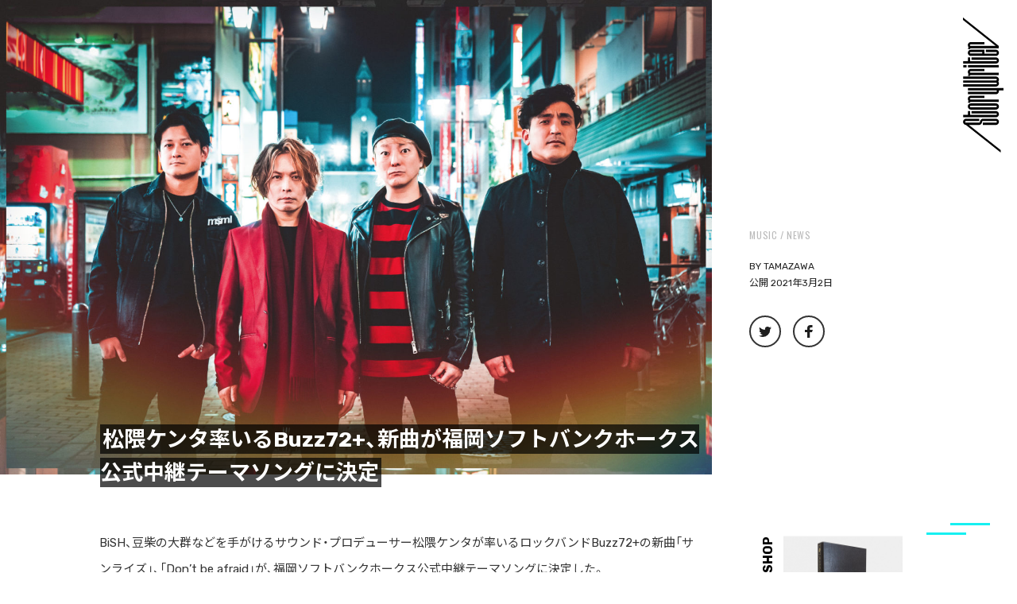

--- FILE ---
content_type: text/html; charset=UTF-8
request_url: https://storywriter.tokyo/2021/03/02/4637/
body_size: 25571
content:
<!DOCTYPE html>
<html class="no-js" dir="ltr" lang="ja" prefix="og: https://ogp.me/ns#">
<!-- これは小テーマ -->
<head>
<meta name="google-site-verification" content="cOV8yaHMSs1tBC5gva86BuA3iPpFldyI6W3yF4hawBs" />
<meta charset="UTF-8">
<meta name="format-detection" content="telephone=no">
<meta name="viewport" content="width=device-width, initial-scale=1.0, minimum-scale=1.0, maximum-scale=1.0, user-scalable=1">

<link rel="profile" href="http://gmpg.org/xfn/11">
<link rel="pingback" href="https://storywriter.tokyo/xmlrpc.php">
<link rel="shortcut icon" href="https://storywriter.tokyo/wp-content/themes/StoryWriter/sw_favicon.png">

<link
  href="https://fonts.googleapis.com/css?family=Noto+Sans+JP:300,400,500,700,900&amp;subset=japanese"
  rel="stylesheet"
/>
<link
  href="https://fonts.googleapis.com/css?family=Rubik:400,500,700&display=swap"
  rel="stylesheet"
/>
<link
  href="https://fonts.googleapis.com/css?family=Oswald:400,500&display=swap"
  rel="stylesheet"
/>
<link
  rel="stylesheet"
  href="https://cdn.jsdelivr.net/npm/yakuhanjp@3.3.1/dist/css/yakuhanjp.min.css"
/>


<title>松隈ケンタ率いるBuzz72+、新曲が福岡ソフトバンクホークス公式中継テーマソングに決定 - StoryWriter</title>

		<!-- All in One SEO 4.7.1.1 - aioseo.com -->
		<meta name="description" content="BiSH、豆柴の大群などを手がけるサウンド・プロデューサー松隈ケンタが率いるロックバンドBuzz72+の新曲「" />
		<meta name="robots" content="max-image-preview:large" />
		<link rel="canonical" href="https://storywriter.tokyo/2021/03/02/4637/" />
		<meta name="generator" content="All in One SEO (AIOSEO) 4.7.1.1" />
		<meta property="og:locale" content="ja_JP" />
		<meta property="og:site_name" content="StoryWriter - ストリートを愛するカルチャー・マガジン" />
		<meta property="og:type" content="article" />
		<meta property="og:title" content="松隈ケンタ率いるBuzz72+、新曲が福岡ソフトバンクホークス公式中継テーマソングに決定 - StoryWriter" />
		<meta property="og:description" content="BiSH、豆柴の大群などを手がけるサウンド・プロデューサー松隈ケンタが率いるロックバンドBuzz72+の新曲「" />
		<meta property="og:url" content="https://storywriter.tokyo/2021/03/02/4637/" />
		<meta property="og:image" content="https://storywriter.tokyo/wp-content/uploads/2021/03/Buzz72_B_2.jpg" />
		<meta property="og:image:secure_url" content="https://storywriter.tokyo/wp-content/uploads/2021/03/Buzz72_B_2.jpg" />
		<meta property="og:image:width" content="1800" />
		<meta property="og:image:height" content="1199" />
		<meta property="article:published_time" content="2021-03-02T01:40:58+00:00" />
		<meta property="article:modified_time" content="2021-03-02T01:40:58+00:00" />
		<meta name="twitter:card" content="summary_large_image" />
		<meta name="twitter:title" content="松隈ケンタ率いるBuzz72+、新曲が福岡ソフトバンクホークス公式中継テーマソングに決定 - StoryWriter" />
		<meta name="twitter:description" content="BiSH、豆柴の大群などを手がけるサウンド・プロデューサー松隈ケンタが率いるロックバンドBuzz72+の新曲「" />
		<meta name="twitter:image" content="https://storywriter.tokyo/wp-content/uploads/2021/03/Buzz72_B_2.jpg" />
		<script type="application/ld+json" class="aioseo-schema">
			{"@context":"https:\/\/schema.org","@graph":[{"@type":"BlogPosting","@id":"https:\/\/storywriter.tokyo\/2021\/03\/02\/4637\/#blogposting","name":"\u677e\u9688\u30b1\u30f3\u30bf\u7387\u3044\u308bBuzz72+\u3001\u65b0\u66f2\u304c\u798f\u5ca1\u30bd\u30d5\u30c8\u30d0\u30f3\u30af\u30db\u30fc\u30af\u30b9\u516c\u5f0f\u4e2d\u7d99\u30c6\u30fc\u30de\u30bd\u30f3\u30b0\u306b\u6c7a\u5b9a - StoryWriter","headline":"\u677e\u9688\u30b1\u30f3\u30bf\u7387\u3044\u308bBuzz72+\u3001\u65b0\u66f2\u304c\u798f\u5ca1\u30bd\u30d5\u30c8\u30d0\u30f3\u30af\u30db\u30fc\u30af\u30b9\u516c\u5f0f\u4e2d\u7d99\u30c6\u30fc\u30de\u30bd\u30f3\u30b0\u306b\u6c7a\u5b9a","author":{"@id":"https:\/\/storywriter.tokyo\/author\/tamazawa\/#author"},"publisher":{"@id":"https:\/\/storywriter.tokyo\/#organization"},"image":{"@type":"ImageObject","url":"https:\/\/storywriter.tokyo\/wp-content\/uploads\/2021\/03\/Buzz72_B_2.jpg","width":1800,"height":1199},"datePublished":"2021-03-02T10:40:58+09:00","dateModified":"2021-03-02T10:40:58+09:00","inLanguage":"ja","mainEntityOfPage":{"@id":"https:\/\/storywriter.tokyo\/2021\/03\/02\/4637\/#webpage"},"isPartOf":{"@id":"https:\/\/storywriter.tokyo\/2021\/03\/02\/4637\/#webpage"},"articleSection":"MUSIC, news, Buzz72+"},{"@type":"BreadcrumbList","@id":"https:\/\/storywriter.tokyo\/2021\/03\/02\/4637\/#breadcrumblist","itemListElement":[{"@type":"ListItem","@id":"https:\/\/storywriter.tokyo\/#listItem","position":1,"name":"\u5bb6","item":"https:\/\/storywriter.tokyo\/","nextItem":"https:\/\/storywriter.tokyo\/2021\/#listItem"},{"@type":"ListItem","@id":"https:\/\/storywriter.tokyo\/2021\/#listItem","position":2,"name":"2021","item":"https:\/\/storywriter.tokyo\/2021\/","nextItem":"https:\/\/storywriter.tokyo\/2021\/03\/#listItem","previousItem":"https:\/\/storywriter.tokyo\/#listItem"},{"@type":"ListItem","@id":"https:\/\/storywriter.tokyo\/2021\/03\/#listItem","position":3,"name":"March","item":"https:\/\/storywriter.tokyo\/2021\/03\/","nextItem":"https:\/\/storywriter.tokyo\/2021\/03\/02\/#listItem","previousItem":"https:\/\/storywriter.tokyo\/2021\/#listItem"},{"@type":"ListItem","@id":"https:\/\/storywriter.tokyo\/2021\/03\/02\/#listItem","position":4,"name":"2","item":"https:\/\/storywriter.tokyo\/2021\/03\/02\/","nextItem":"https:\/\/storywriter.tokyo\/2021\/03\/02\/4637\/#listItem","previousItem":"https:\/\/storywriter.tokyo\/2021\/03\/#listItem"},{"@type":"ListItem","@id":"https:\/\/storywriter.tokyo\/2021\/03\/02\/4637\/#listItem","position":5,"name":"\u677e\u9688\u30b1\u30f3\u30bf\u7387\u3044\u308bBuzz72+\u3001\u65b0\u66f2\u304c\u798f\u5ca1\u30bd\u30d5\u30c8\u30d0\u30f3\u30af\u30db\u30fc\u30af\u30b9\u516c\u5f0f\u4e2d\u7d99\u30c6\u30fc\u30de\u30bd\u30f3\u30b0\u306b\u6c7a\u5b9a","previousItem":"https:\/\/storywriter.tokyo\/2021\/03\/02\/#listItem"}]},{"@type":"Organization","@id":"https:\/\/storywriter.tokyo\/#organization","name":"StoryWriter","description":"\u30b9\u30c8\u30ea\u30fc\u30c8\u3092\u611b\u3059\u308b\u30ab\u30eb\u30c1\u30e3\u30fc\u30fb\u30de\u30ac\u30b8\u30f3","url":"https:\/\/storywriter.tokyo\/"},{"@type":"Person","@id":"https:\/\/storywriter.tokyo\/author\/tamazawa\/#author","url":"https:\/\/storywriter.tokyo\/author\/tamazawa\/","name":"tamazawa","image":{"@type":"ImageObject","@id":"https:\/\/storywriter.tokyo\/2021\/03\/02\/4637\/#authorImage","url":"https:\/\/secure.gravatar.com\/avatar\/9af7d1c51ede2ee8fa65686755a88311?s=96&d=mm&r=g","width":96,"height":96,"caption":"tamazawa"}},{"@type":"WebPage","@id":"https:\/\/storywriter.tokyo\/2021\/03\/02\/4637\/#webpage","url":"https:\/\/storywriter.tokyo\/2021\/03\/02\/4637\/","name":"\u677e\u9688\u30b1\u30f3\u30bf\u7387\u3044\u308bBuzz72+\u3001\u65b0\u66f2\u304c\u798f\u5ca1\u30bd\u30d5\u30c8\u30d0\u30f3\u30af\u30db\u30fc\u30af\u30b9\u516c\u5f0f\u4e2d\u7d99\u30c6\u30fc\u30de\u30bd\u30f3\u30b0\u306b\u6c7a\u5b9a - StoryWriter","description":"BiSH\u3001\u8c46\u67f4\u306e\u5927\u7fa4\u306a\u3069\u3092\u624b\u304c\u3051\u308b\u30b5\u30a6\u30f3\u30c9\u30fb\u30d7\u30ed\u30c7\u30e5\u30fc\u30b5\u30fc\u677e\u9688\u30b1\u30f3\u30bf\u304c\u7387\u3044\u308b\u30ed\u30c3\u30af\u30d0\u30f3\u30c9Buzz72+\u306e\u65b0\u66f2\u300c","inLanguage":"ja","isPartOf":{"@id":"https:\/\/storywriter.tokyo\/#website"},"breadcrumb":{"@id":"https:\/\/storywriter.tokyo\/2021\/03\/02\/4637\/#breadcrumblist"},"author":{"@id":"https:\/\/storywriter.tokyo\/author\/tamazawa\/#author"},"creator":{"@id":"https:\/\/storywriter.tokyo\/author\/tamazawa\/#author"},"image":{"@type":"ImageObject","url":"https:\/\/storywriter.tokyo\/wp-content\/uploads\/2021\/03\/Buzz72_B_2.jpg","@id":"https:\/\/storywriter.tokyo\/2021\/03\/02\/4637\/#mainImage","width":1800,"height":1199},"primaryImageOfPage":{"@id":"https:\/\/storywriter.tokyo\/2021\/03\/02\/4637\/#mainImage"},"datePublished":"2021-03-02T10:40:58+09:00","dateModified":"2021-03-02T10:40:58+09:00"},{"@type":"WebSite","@id":"https:\/\/storywriter.tokyo\/#website","url":"https:\/\/storywriter.tokyo\/","name":"StoryWriter","description":"\u30b9\u30c8\u30ea\u30fc\u30c8\u3092\u611b\u3059\u308b\u30ab\u30eb\u30c1\u30e3\u30fc\u30fb\u30de\u30ac\u30b8\u30f3","inLanguage":"ja","publisher":{"@id":"https:\/\/storywriter.tokyo\/#organization"}}]}
		</script>
		<!-- All in One SEO -->

<script>document.documentElement.className = document.documentElement.className.replace("no-js","js");</script>
<link rel='dns-prefetch' href='//static.addtoany.com' />
<link rel='dns-prefetch' href='//stats.wp.com' />
<link rel='dns-prefetch' href='//v0.wordpress.com' />
<link rel='dns-prefetch' href='//c0.wp.com' />
<link rel="alternate" type="application/rss+xml" title="StoryWriter &raquo; フィード" href="https://storywriter.tokyo/feed/" />
<link rel="alternate" type="application/rss+xml" title="StoryWriter &raquo; コメントフィード" href="https://storywriter.tokyo/comments/feed/" />
<link id="hu-user-gfont" href="//fonts.googleapis.com/css?family=Ubuntu:400,400italic,300italic,300,700&subset=latin,latin-ext" rel="stylesheet" type="text/css"><link rel="alternate" type="application/rss+xml" title="StoryWriter &raquo; 松隈ケンタ率いるBuzz72+、新曲が福岡ソフトバンクホークス公式中継テーマソングに決定 のコメントのフィード" href="https://storywriter.tokyo/2021/03/02/4637/feed/" />
		<!-- This site uses the Google Analytics by ExactMetrics plugin v8.11.1 - Using Analytics tracking - https://www.exactmetrics.com/ -->
		<!-- Note: ExactMetrics is not currently configured on this site. The site owner needs to authenticate with Google Analytics in the ExactMetrics settings panel. -->
					<!-- No tracking code set -->
				<!-- / Google Analytics by ExactMetrics -->
		<script>
window._wpemojiSettings = {"baseUrl":"https:\/\/s.w.org\/images\/core\/emoji\/15.0.3\/72x72\/","ext":".png","svgUrl":"https:\/\/s.w.org\/images\/core\/emoji\/15.0.3\/svg\/","svgExt":".svg","source":{"concatemoji":"https:\/\/storywriter.tokyo\/wp-includes\/js\/wp-emoji-release.min.js?ver=6.6.4"}};
/*! This file is auto-generated */
!function(i,n){var o,s,e;function c(e){try{var t={supportTests:e,timestamp:(new Date).valueOf()};sessionStorage.setItem(o,JSON.stringify(t))}catch(e){}}function p(e,t,n){e.clearRect(0,0,e.canvas.width,e.canvas.height),e.fillText(t,0,0);var t=new Uint32Array(e.getImageData(0,0,e.canvas.width,e.canvas.height).data),r=(e.clearRect(0,0,e.canvas.width,e.canvas.height),e.fillText(n,0,0),new Uint32Array(e.getImageData(0,0,e.canvas.width,e.canvas.height).data));return t.every(function(e,t){return e===r[t]})}function u(e,t,n){switch(t){case"flag":return n(e,"\ud83c\udff3\ufe0f\u200d\u26a7\ufe0f","\ud83c\udff3\ufe0f\u200b\u26a7\ufe0f")?!1:!n(e,"\ud83c\uddfa\ud83c\uddf3","\ud83c\uddfa\u200b\ud83c\uddf3")&&!n(e,"\ud83c\udff4\udb40\udc67\udb40\udc62\udb40\udc65\udb40\udc6e\udb40\udc67\udb40\udc7f","\ud83c\udff4\u200b\udb40\udc67\u200b\udb40\udc62\u200b\udb40\udc65\u200b\udb40\udc6e\u200b\udb40\udc67\u200b\udb40\udc7f");case"emoji":return!n(e,"\ud83d\udc26\u200d\u2b1b","\ud83d\udc26\u200b\u2b1b")}return!1}function f(e,t,n){var r="undefined"!=typeof WorkerGlobalScope&&self instanceof WorkerGlobalScope?new OffscreenCanvas(300,150):i.createElement("canvas"),a=r.getContext("2d",{willReadFrequently:!0}),o=(a.textBaseline="top",a.font="600 32px Arial",{});return e.forEach(function(e){o[e]=t(a,e,n)}),o}function t(e){var t=i.createElement("script");t.src=e,t.defer=!0,i.head.appendChild(t)}"undefined"!=typeof Promise&&(o="wpEmojiSettingsSupports",s=["flag","emoji"],n.supports={everything:!0,everythingExceptFlag:!0},e=new Promise(function(e){i.addEventListener("DOMContentLoaded",e,{once:!0})}),new Promise(function(t){var n=function(){try{var e=JSON.parse(sessionStorage.getItem(o));if("object"==typeof e&&"number"==typeof e.timestamp&&(new Date).valueOf()<e.timestamp+604800&&"object"==typeof e.supportTests)return e.supportTests}catch(e){}return null}();if(!n){if("undefined"!=typeof Worker&&"undefined"!=typeof OffscreenCanvas&&"undefined"!=typeof URL&&URL.createObjectURL&&"undefined"!=typeof Blob)try{var e="postMessage("+f.toString()+"("+[JSON.stringify(s),u.toString(),p.toString()].join(",")+"));",r=new Blob([e],{type:"text/javascript"}),a=new Worker(URL.createObjectURL(r),{name:"wpTestEmojiSupports"});return void(a.onmessage=function(e){c(n=e.data),a.terminate(),t(n)})}catch(e){}c(n=f(s,u,p))}t(n)}).then(function(e){for(var t in e)n.supports[t]=e[t],n.supports.everything=n.supports.everything&&n.supports[t],"flag"!==t&&(n.supports.everythingExceptFlag=n.supports.everythingExceptFlag&&n.supports[t]);n.supports.everythingExceptFlag=n.supports.everythingExceptFlag&&!n.supports.flag,n.DOMReady=!1,n.readyCallback=function(){n.DOMReady=!0}}).then(function(){return e}).then(function(){var e;n.supports.everything||(n.readyCallback(),(e=n.source||{}).concatemoji?t(e.concatemoji):e.wpemoji&&e.twemoji&&(t(e.twemoji),t(e.wpemoji)))}))}((window,document),window._wpemojiSettings);
</script>
<style id='wp-emoji-styles-inline-css'>

	img.wp-smiley, img.emoji {
		display: inline !important;
		border: none !important;
		box-shadow: none !important;
		height: 1em !important;
		width: 1em !important;
		margin: 0 0.07em !important;
		vertical-align: -0.1em !important;
		background: none !important;
		padding: 0 !important;
	}
</style>
<link rel='stylesheet' id='wp-block-library-css' href='https://c0.wp.com/c/6.6.4/wp-includes/css/dist/block-library/style.min.css' media='all' />
<link rel='stylesheet' id='mediaelement-css' href='https://c0.wp.com/c/6.6.4/wp-includes/js/mediaelement/mediaelementplayer-legacy.min.css' media='all' />
<link rel='stylesheet' id='wp-mediaelement-css' href='https://c0.wp.com/c/6.6.4/wp-includes/js/mediaelement/wp-mediaelement.min.css' media='all' />
<style id='jetpack-sharing-buttons-style-inline-css'>
.jetpack-sharing-buttons__services-list{display:flex;flex-direction:row;flex-wrap:wrap;gap:0;list-style-type:none;margin:5px;padding:0}.jetpack-sharing-buttons__services-list.has-small-icon-size{font-size:12px}.jetpack-sharing-buttons__services-list.has-normal-icon-size{font-size:16px}.jetpack-sharing-buttons__services-list.has-large-icon-size{font-size:24px}.jetpack-sharing-buttons__services-list.has-huge-icon-size{font-size:36px}@media print{.jetpack-sharing-buttons__services-list{display:none!important}}.editor-styles-wrapper .wp-block-jetpack-sharing-buttons{gap:0;padding-inline-start:0}ul.jetpack-sharing-buttons__services-list.has-background{padding:1.25em 2.375em}
</style>
<style id='classic-theme-styles-inline-css'>
/*! This file is auto-generated */
.wp-block-button__link{color:#fff;background-color:#32373c;border-radius:9999px;box-shadow:none;text-decoration:none;padding:calc(.667em + 2px) calc(1.333em + 2px);font-size:1.125em}.wp-block-file__button{background:#32373c;color:#fff;text-decoration:none}
</style>
<style id='global-styles-inline-css'>
:root{--wp--preset--aspect-ratio--square: 1;--wp--preset--aspect-ratio--4-3: 4/3;--wp--preset--aspect-ratio--3-4: 3/4;--wp--preset--aspect-ratio--3-2: 3/2;--wp--preset--aspect-ratio--2-3: 2/3;--wp--preset--aspect-ratio--16-9: 16/9;--wp--preset--aspect-ratio--9-16: 9/16;--wp--preset--color--black: #000000;--wp--preset--color--cyan-bluish-gray: #abb8c3;--wp--preset--color--white: #ffffff;--wp--preset--color--pale-pink: #f78da7;--wp--preset--color--vivid-red: #cf2e2e;--wp--preset--color--luminous-vivid-orange: #ff6900;--wp--preset--color--luminous-vivid-amber: #fcb900;--wp--preset--color--light-green-cyan: #7bdcb5;--wp--preset--color--vivid-green-cyan: #00d084;--wp--preset--color--pale-cyan-blue: #8ed1fc;--wp--preset--color--vivid-cyan-blue: #0693e3;--wp--preset--color--vivid-purple: #9b51e0;--wp--preset--gradient--vivid-cyan-blue-to-vivid-purple: linear-gradient(135deg,rgba(6,147,227,1) 0%,rgb(155,81,224) 100%);--wp--preset--gradient--light-green-cyan-to-vivid-green-cyan: linear-gradient(135deg,rgb(122,220,180) 0%,rgb(0,208,130) 100%);--wp--preset--gradient--luminous-vivid-amber-to-luminous-vivid-orange: linear-gradient(135deg,rgba(252,185,0,1) 0%,rgba(255,105,0,1) 100%);--wp--preset--gradient--luminous-vivid-orange-to-vivid-red: linear-gradient(135deg,rgba(255,105,0,1) 0%,rgb(207,46,46) 100%);--wp--preset--gradient--very-light-gray-to-cyan-bluish-gray: linear-gradient(135deg,rgb(238,238,238) 0%,rgb(169,184,195) 100%);--wp--preset--gradient--cool-to-warm-spectrum: linear-gradient(135deg,rgb(74,234,220) 0%,rgb(151,120,209) 20%,rgb(207,42,186) 40%,rgb(238,44,130) 60%,rgb(251,105,98) 80%,rgb(254,248,76) 100%);--wp--preset--gradient--blush-light-purple: linear-gradient(135deg,rgb(255,206,236) 0%,rgb(152,150,240) 100%);--wp--preset--gradient--blush-bordeaux: linear-gradient(135deg,rgb(254,205,165) 0%,rgb(254,45,45) 50%,rgb(107,0,62) 100%);--wp--preset--gradient--luminous-dusk: linear-gradient(135deg,rgb(255,203,112) 0%,rgb(199,81,192) 50%,rgb(65,88,208) 100%);--wp--preset--gradient--pale-ocean: linear-gradient(135deg,rgb(255,245,203) 0%,rgb(182,227,212) 50%,rgb(51,167,181) 100%);--wp--preset--gradient--electric-grass: linear-gradient(135deg,rgb(202,248,128) 0%,rgb(113,206,126) 100%);--wp--preset--gradient--midnight: linear-gradient(135deg,rgb(2,3,129) 0%,rgb(40,116,252) 100%);--wp--preset--font-size--small: 13px;--wp--preset--font-size--medium: 20px;--wp--preset--font-size--large: 36px;--wp--preset--font-size--x-large: 42px;--wp--preset--spacing--20: 0.44rem;--wp--preset--spacing--30: 0.67rem;--wp--preset--spacing--40: 1rem;--wp--preset--spacing--50: 1.5rem;--wp--preset--spacing--60: 2.25rem;--wp--preset--spacing--70: 3.38rem;--wp--preset--spacing--80: 5.06rem;--wp--preset--shadow--natural: 6px 6px 9px rgba(0, 0, 0, 0.2);--wp--preset--shadow--deep: 12px 12px 50px rgba(0, 0, 0, 0.4);--wp--preset--shadow--sharp: 6px 6px 0px rgba(0, 0, 0, 0.2);--wp--preset--shadow--outlined: 6px 6px 0px -3px rgba(255, 255, 255, 1), 6px 6px rgba(0, 0, 0, 1);--wp--preset--shadow--crisp: 6px 6px 0px rgba(0, 0, 0, 1);}:where(.is-layout-flex){gap: 0.5em;}:where(.is-layout-grid){gap: 0.5em;}body .is-layout-flex{display: flex;}.is-layout-flex{flex-wrap: wrap;align-items: center;}.is-layout-flex > :is(*, div){margin: 0;}body .is-layout-grid{display: grid;}.is-layout-grid > :is(*, div){margin: 0;}:where(.wp-block-columns.is-layout-flex){gap: 2em;}:where(.wp-block-columns.is-layout-grid){gap: 2em;}:where(.wp-block-post-template.is-layout-flex){gap: 1.25em;}:where(.wp-block-post-template.is-layout-grid){gap: 1.25em;}.has-black-color{color: var(--wp--preset--color--black) !important;}.has-cyan-bluish-gray-color{color: var(--wp--preset--color--cyan-bluish-gray) !important;}.has-white-color{color: var(--wp--preset--color--white) !important;}.has-pale-pink-color{color: var(--wp--preset--color--pale-pink) !important;}.has-vivid-red-color{color: var(--wp--preset--color--vivid-red) !important;}.has-luminous-vivid-orange-color{color: var(--wp--preset--color--luminous-vivid-orange) !important;}.has-luminous-vivid-amber-color{color: var(--wp--preset--color--luminous-vivid-amber) !important;}.has-light-green-cyan-color{color: var(--wp--preset--color--light-green-cyan) !important;}.has-vivid-green-cyan-color{color: var(--wp--preset--color--vivid-green-cyan) !important;}.has-pale-cyan-blue-color{color: var(--wp--preset--color--pale-cyan-blue) !important;}.has-vivid-cyan-blue-color{color: var(--wp--preset--color--vivid-cyan-blue) !important;}.has-vivid-purple-color{color: var(--wp--preset--color--vivid-purple) !important;}.has-black-background-color{background-color: var(--wp--preset--color--black) !important;}.has-cyan-bluish-gray-background-color{background-color: var(--wp--preset--color--cyan-bluish-gray) !important;}.has-white-background-color{background-color: var(--wp--preset--color--white) !important;}.has-pale-pink-background-color{background-color: var(--wp--preset--color--pale-pink) !important;}.has-vivid-red-background-color{background-color: var(--wp--preset--color--vivid-red) !important;}.has-luminous-vivid-orange-background-color{background-color: var(--wp--preset--color--luminous-vivid-orange) !important;}.has-luminous-vivid-amber-background-color{background-color: var(--wp--preset--color--luminous-vivid-amber) !important;}.has-light-green-cyan-background-color{background-color: var(--wp--preset--color--light-green-cyan) !important;}.has-vivid-green-cyan-background-color{background-color: var(--wp--preset--color--vivid-green-cyan) !important;}.has-pale-cyan-blue-background-color{background-color: var(--wp--preset--color--pale-cyan-blue) !important;}.has-vivid-cyan-blue-background-color{background-color: var(--wp--preset--color--vivid-cyan-blue) !important;}.has-vivid-purple-background-color{background-color: var(--wp--preset--color--vivid-purple) !important;}.has-black-border-color{border-color: var(--wp--preset--color--black) !important;}.has-cyan-bluish-gray-border-color{border-color: var(--wp--preset--color--cyan-bluish-gray) !important;}.has-white-border-color{border-color: var(--wp--preset--color--white) !important;}.has-pale-pink-border-color{border-color: var(--wp--preset--color--pale-pink) !important;}.has-vivid-red-border-color{border-color: var(--wp--preset--color--vivid-red) !important;}.has-luminous-vivid-orange-border-color{border-color: var(--wp--preset--color--luminous-vivid-orange) !important;}.has-luminous-vivid-amber-border-color{border-color: var(--wp--preset--color--luminous-vivid-amber) !important;}.has-light-green-cyan-border-color{border-color: var(--wp--preset--color--light-green-cyan) !important;}.has-vivid-green-cyan-border-color{border-color: var(--wp--preset--color--vivid-green-cyan) !important;}.has-pale-cyan-blue-border-color{border-color: var(--wp--preset--color--pale-cyan-blue) !important;}.has-vivid-cyan-blue-border-color{border-color: var(--wp--preset--color--vivid-cyan-blue) !important;}.has-vivid-purple-border-color{border-color: var(--wp--preset--color--vivid-purple) !important;}.has-vivid-cyan-blue-to-vivid-purple-gradient-background{background: var(--wp--preset--gradient--vivid-cyan-blue-to-vivid-purple) !important;}.has-light-green-cyan-to-vivid-green-cyan-gradient-background{background: var(--wp--preset--gradient--light-green-cyan-to-vivid-green-cyan) !important;}.has-luminous-vivid-amber-to-luminous-vivid-orange-gradient-background{background: var(--wp--preset--gradient--luminous-vivid-amber-to-luminous-vivid-orange) !important;}.has-luminous-vivid-orange-to-vivid-red-gradient-background{background: var(--wp--preset--gradient--luminous-vivid-orange-to-vivid-red) !important;}.has-very-light-gray-to-cyan-bluish-gray-gradient-background{background: var(--wp--preset--gradient--very-light-gray-to-cyan-bluish-gray) !important;}.has-cool-to-warm-spectrum-gradient-background{background: var(--wp--preset--gradient--cool-to-warm-spectrum) !important;}.has-blush-light-purple-gradient-background{background: var(--wp--preset--gradient--blush-light-purple) !important;}.has-blush-bordeaux-gradient-background{background: var(--wp--preset--gradient--blush-bordeaux) !important;}.has-luminous-dusk-gradient-background{background: var(--wp--preset--gradient--luminous-dusk) !important;}.has-pale-ocean-gradient-background{background: var(--wp--preset--gradient--pale-ocean) !important;}.has-electric-grass-gradient-background{background: var(--wp--preset--gradient--electric-grass) !important;}.has-midnight-gradient-background{background: var(--wp--preset--gradient--midnight) !important;}.has-small-font-size{font-size: var(--wp--preset--font-size--small) !important;}.has-medium-font-size{font-size: var(--wp--preset--font-size--medium) !important;}.has-large-font-size{font-size: var(--wp--preset--font-size--large) !important;}.has-x-large-font-size{font-size: var(--wp--preset--font-size--x-large) !important;}
:where(.wp-block-post-template.is-layout-flex){gap: 1.25em;}:where(.wp-block-post-template.is-layout-grid){gap: 1.25em;}
:where(.wp-block-columns.is-layout-flex){gap: 2em;}:where(.wp-block-columns.is-layout-grid){gap: 2em;}
:root :where(.wp-block-pullquote){font-size: 1.5em;line-height: 1.6;}
</style>
<link rel='stylesheet' id='contact-form-7-css' href='https://storywriter.tokyo/wp-content/plugins/contact-form-7/includes/css/styles.css?ver=5.9.8' media='all' />
<link rel='stylesheet' id='foobox-free-min-css' href='https://storywriter.tokyo/wp-content/plugins/foobox-image-lightbox/free/css/foobox.free.min.css?ver=2.7.32' media='all' />
<link rel='stylesheet' id='hurrytimer-css' href='https://storywriter.tokyo/wp-content/uploads/hurrytimer/css/95798f0ef2767012.css?ver=6.6.4' media='all' />
<link rel='stylesheet' id='parent-style-css' href='https://storywriter.tokyo/wp-content/themes/hueman/style.css?ver=6.6.4' media='all' />
<link rel='stylesheet' id='child-style-css' href='https://storywriter.tokyo/wp-content/themes/StoryWriter/style.css?ver=6.6.4' media='all' />
<link rel='stylesheet' id='hueman-main-style-css' href='https://storywriter.tokyo/wp-content/themes/hueman/assets/front/css/main.min.css?ver=3.7.25' media='all' />
<style id='hueman-main-style-inline-css'>
body { font-family:'Ubuntu', Arial, sans-serif;font-size:0.94rem }@media only screen and (min-width: 720px) {
        .nav > li { font-size:0.94rem; }
      }.boxed #wrapper, .container-inner { max-width: 1125px; }@media only screen and (min-width: 720px) {
                .boxed .desktop-sticky {
                  width: 1125px;
                }
              }::selection { background-color: #00a38d; }
::-moz-selection { background-color: #00a38d; }a,a>span.hu-external::after,.themeform label .required,#flexslider-featured .flex-direction-nav .flex-next:hover,#flexslider-featured .flex-direction-nav .flex-prev:hover,.post-hover:hover .post-title a,.post-title a:hover,.sidebar.s1 .post-nav li a:hover i,.content .post-nav li a:hover i,.post-related a:hover,.sidebar.s1 .widget_rss ul li a,#footer .widget_rss ul li a,.sidebar.s1 .widget_calendar a,#footer .widget_calendar a,.sidebar.s1 .alx-tab .tab-item-category a,.sidebar.s1 .alx-posts .post-item-category a,.sidebar.s1 .alx-tab li:hover .tab-item-title a,.sidebar.s1 .alx-tab li:hover .tab-item-comment a,.sidebar.s1 .alx-posts li:hover .post-item-title a,#footer .alx-tab .tab-item-category a,#footer .alx-posts .post-item-category a,#footer .alx-tab li:hover .tab-item-title a,#footer .alx-tab li:hover .tab-item-comment a,#footer .alx-posts li:hover .post-item-title a,.comment-tabs li.active a,.comment-awaiting-moderation,.child-menu a:hover,.child-menu .current_page_item > a,.wp-pagenavi a{ color: #00a38d; }input[type="submit"],.themeform button[type="submit"],.sidebar.s1 .sidebar-top,.sidebar.s1 .sidebar-toggle,#flexslider-featured .flex-control-nav li a.flex-active,.post-tags a:hover,.sidebar.s1 .widget_calendar caption,#footer .widget_calendar caption,.author-bio .bio-avatar:after,.commentlist li.bypostauthor > .comment-body:after,.commentlist li.comment-author-admin > .comment-body:after{ background-color: #00a38d; }.post-format .format-container { border-color: #00a38d; }.sidebar.s1 .alx-tabs-nav li.active a,#footer .alx-tabs-nav li.active a,.comment-tabs li.active a,.wp-pagenavi a:hover,.wp-pagenavi a:active,.wp-pagenavi span.current{ border-bottom-color: #00a38d!important; }.sidebar.s2 .post-nav li a:hover i,
.sidebar.s2 .widget_rss ul li a,
.sidebar.s2 .widget_calendar a,
.sidebar.s2 .alx-tab .tab-item-category a,
.sidebar.s2 .alx-posts .post-item-category a,
.sidebar.s2 .alx-tab li:hover .tab-item-title a,
.sidebar.s2 .alx-tab li:hover .tab-item-comment a,
.sidebar.s2 .alx-posts li:hover .post-item-title a { color: #00a38d; }
.sidebar.s2 .sidebar-top,.sidebar.s2 .sidebar-toggle,.post-comments,.jp-play-bar,.jp-volume-bar-value,.sidebar.s2 .widget_calendar caption{ background-color: #00a38d; }.sidebar.s2 .alx-tabs-nav li.active a { border-bottom-color: #00a38d; }
.post-comments::before { border-right-color: #00a38d; }
      .search-expand,
              #nav-topbar.nav-container { background-color: #000000}@media only screen and (min-width: 720px) {
                #nav-topbar .nav ul { background-color: #000000; }
              }.is-scrolled #header .nav-container.desktop-sticky,
              .is-scrolled #header .search-expand { background-color: #000000; background-color: rgba(0,0,0,0.90) }.is-scrolled .topbar-transparent #nav-topbar.desktop-sticky .nav ul { background-color: #000000; background-color: rgba(0,0,0,0.95) }#header { background-color: #000000; }
@media only screen and (min-width: 720px) {
  #nav-header .nav ul { background-color: #000000; }
}
        #header #nav-mobile { background-color: #000000; }.is-scrolled #header #nav-mobile { background-color: #000000; background-color: rgba(0,0,0,0.90) }#nav-header.nav-container, #main-header-search .search-expand { background-color: #ffffff; }
@media only screen and (min-width: 720px) {
  #nav-header .nav ul { background-color: #ffffff; }
}
        #footer-bottom { background-color: #000000; }.site-title a img { max-height: 80px; }body { background-color: #ffffff; }
</style>
<link rel='stylesheet' id='theme-stylesheet-css' href='https://storywriter.tokyo/wp-content/themes/StoryWriter/style.css?ver=3.3.22' media='all' />
<link rel='stylesheet' id='hueman-font-awesome-css' href='https://storywriter.tokyo/wp-content/themes/hueman/assets/front/css/font-awesome.min.css?ver=3.7.25' media='all' />
<link rel='stylesheet' id='amazonjs-css' href='https://storywriter.tokyo/wp-content/plugins/amazonjs/css/amazonjs.css?ver=0.10' media='all' />
<link rel='stylesheet' id='addtoany-css' href='https://storywriter.tokyo/wp-content/plugins/add-to-any/addtoany.min.css?ver=1.16' media='all' />
<link rel='stylesheet' id='social-logos-css' href='https://c0.wp.com/p/jetpack/13.8.2/_inc/social-logos/social-logos.min.css' media='all' />
<link rel='stylesheet' id='jetpack_css-css' href='https://c0.wp.com/p/jetpack/13.8.2/css/jetpack.css' media='all' />
<script id="jetpack_related-posts-js-extra">
var related_posts_js_options = {"post_heading":"h4"};
</script>
<script src="https://c0.wp.com/p/jetpack/13.8.2/_inc/build/related-posts/related-posts.min.js" id="jetpack_related-posts-js"></script>
<script id="addtoany-core-js-before">
window.a2a_config=window.a2a_config||{};a2a_config.callbacks=[];a2a_config.overlays=[];a2a_config.templates={};a2a_localize = {
	Share: "共有",
	Save: "ブックマーク",
	Subscribe: "購読",
	Email: "メール",
	Bookmark: "ブックマーク",
	ShowAll: "すべて表示する",
	ShowLess: "小さく表示する",
	FindServices: "サービスを探す",
	FindAnyServiceToAddTo: "追加するサービスを今すぐ探す",
	PoweredBy: "Powered by",
	ShareViaEmail: "メールでシェアする",
	SubscribeViaEmail: "メールで購読する",
	BookmarkInYourBrowser: "ブラウザにブックマーク",
	BookmarkInstructions: "このページをブックマークするには、 Ctrl+D または \u2318+D を押下。",
	AddToYourFavorites: "お気に入りに追加",
	SendFromWebOrProgram: "任意のメールアドレスまたはメールプログラムから送信",
	EmailProgram: "メールプログラム",
	More: "詳細&#8230;",
	ThanksForSharing: "共有ありがとうございます !",
	ThanksForFollowing: "フォローありがとうございます !"
};
</script>
<script defer src="https://static.addtoany.com/menu/page.js" id="addtoany-core-js"></script>
<script src="https://c0.wp.com/c/6.6.4/wp-includes/js/jquery/jquery.min.js" id="jquery-core-js"></script>
<script src="https://c0.wp.com/c/6.6.4/wp-includes/js/jquery/jquery-migrate.min.js" id="jquery-migrate-js"></script>
<script defer src="https://storywriter.tokyo/wp-content/plugins/add-to-any/addtoany.min.js?ver=1.1" id="addtoany-jquery-js"></script>
<script src="https://storywriter.tokyo/wp-content/themes/hueman/assets/front/js/libs/mobile-detect.min.js?ver=3.7.25" id="mobile-detect-js" defer></script>
<script id="foobox-free-min-js-before">
/* Run FooBox FREE (v2.7.32) */
var FOOBOX = window.FOOBOX = {
	ready: true,
	disableOthers: false,
	o: {wordpress: { enabled: true }, countMessage:'image %index of %total', captions: { dataTitle: ["captionTitle","title"], dataDesc: ["captionDesc","description"] }, rel: '', excludes:'.fbx-link,.nofoobox,.nolightbox,a[href*="pinterest.com/pin/create/button/"]', affiliate : { enabled: false }},
	selectors: [
		".foogallery-container.foogallery-lightbox-foobox", ".foogallery-container.foogallery-lightbox-foobox-free", ".gallery", ".wp-block-gallery", ".wp-caption", ".wp-block-image", "a:has(img[class*=wp-image-])", ".foobox"
	],
	pre: function( $ ){
		// Custom JavaScript (Pre)
		
	},
	post: function( $ ){
		// Custom JavaScript (Post)
		
		// Custom Captions Code
		
	},
	custom: function( $ ){
		// Custom Extra JS
		
	}
};
</script>
<script src="https://storywriter.tokyo/wp-content/plugins/foobox-image-lightbox/free/js/foobox.free.min.js?ver=2.7.32" id="foobox-free-min-js"></script>
<link rel="https://api.w.org/" href="https://storywriter.tokyo/wp-json/" /><link rel="alternate" title="JSON" type="application/json" href="https://storywriter.tokyo/wp-json/wp/v2/posts/31819" /><link rel="EditURI" type="application/rsd+xml" title="RSD" href="https://storywriter.tokyo/xmlrpc.php?rsd" />
<meta name="generator" content="WordPress 6.6.4" />
<link rel='shortlink' href='https://wp.me/s9j8cY-4637' />
<link rel="alternate" title="oEmbed (JSON)" type="application/json+oembed" href="https://storywriter.tokyo/wp-json/oembed/1.0/embed?url=https%3A%2F%2Fstorywriter.tokyo%2F2021%2F03%2F02%2F4637%2F" />
<link rel="alternate" title="oEmbed (XML)" type="text/xml+oembed" href="https://storywriter.tokyo/wp-json/oembed/1.0/embed?url=https%3A%2F%2Fstorywriter.tokyo%2F2021%2F03%2F02%2F4637%2F&#038;format=xml" />
	<style>img#wpstats{display:none}</style>
		    <link rel="preload" as="font" type="font/woff2" href="https://storywriter.tokyo/wp-content/themes/hueman/assets/front/webfonts/fa-brands-400.woff2?v=5.15.2" crossorigin="anonymous"/>
    <link rel="preload" as="font" type="font/woff2" href="https://storywriter.tokyo/wp-content/themes/hueman/assets/front/webfonts/fa-regular-400.woff2?v=5.15.2" crossorigin="anonymous"/>
    <link rel="preload" as="font" type="font/woff2" href="https://storywriter.tokyo/wp-content/themes/hueman/assets/front/webfonts/fa-solid-900.woff2?v=5.15.2" crossorigin="anonymous"/>
  <!--[if lt IE 9]>
<script src="https://storywriter.tokyo/wp-content/themes/hueman/assets/front/js/ie/html5shiv-printshiv.min.js"></script>
<script src="https://storywriter.tokyo/wp-content/themes/hueman/assets/front/js/ie/selectivizr.js"></script>
<![endif]-->

<link rel="stylesheet" type="text/css" href="https://storywriter.tokyo/wp-content/themes/StoryWriter/css/swiper.css" media="screen,print">
<link rel="stylesheet" type="text/css" href="https://storywriter.tokyo/wp-content/themes/StoryWriter/stylern.css?ver=200804" media="screen,print">
<!-- Global site tag (gtag.js) - Google Analytics -->
<script async src="https://www.googletagmanager.com/gtag/js?id=UA-166294937-1"></script>
<script>
  window.dataLayer = window.dataLayer || [];
  function gtag(){dataLayer.push(arguments);}
  gtag('js', new Date());

  gtag('config', 'UA-166294937-1');
</script>
</head>

  <body class="post-template-default single single-post postid-31819 single-format-standard wp-embed-responsive -is-pc col-2cl boxed topbar-enabled header-desktop-sticky header-mobile-sticky hueman-3-7-25-with-child-theme chrome">



<div id="sw-wrapper" class="">
<div id="js-magic-cursor" class="magic-cursor">
  <div id="js-magic-cursor__ball" class="magic-cursor__ball">
    <div><span>watch more</span></div>
  </div>
</div>

<div id="menuBtn"><a href="#"><span class="trigger"><span></span><span></span></span></a></div>

<div id="menuSpBg01"></div>
<div id="menuSpBg02">
	<div class="menuSpBg02Inner01"></div>
	<div class="menuSpBg02Inner02">
		<div class="vessel">
			<div class="logo01"><a href="https://storywriter.tokyo/"><img src="https://storywriter.tokyo/wp-content/themes/StoryWriter/img_cmn/logo_01.svg" alt="StoryWriter"></a></div>
			<p class="tagline01">ストリートを愛するカルチャー・マガジン</p>
		<!--/vessel--></div>
	</div>
<!--/menuSpBg02--></div>
<div id="menuSp">
	<div class="vessel">
		<div class="nav01">
			<ul class="nav01Ul01">
				<li class="nav01Items01">
					<p class="nav01Head01"><a href="/category/music/">MUSIC</a></p>
					<ul class="nav01Ul02">
						<li class="nav01Items02"><a href="/category/music/news/">news</a></li>
						<li class="nav01Items02"><a href="/category/music/interview-music/">interview</a></li>
						<li class="nav01Items02"><a href="/category/music/report-music/">report</a></li>
					</ul>
				</li>
				<li class="nav01Items01">
					<p class="nav01Head01"><a href="/category/book/">BOOK</a></p>
					<ul class="nav01Ul02">
						<li class="nav01Items02"><a href="/category/book/news/">news</a></li>
						<li class="nav01Items02"><a href="/category/book/interview-book/">interview</a></li>
					</ul>
				</li>
				<li class="nav01Items01">
					<p class="nav01Head01"><a href="/category/movie/">MOVIE</a></p>
					<ul class="nav01Ul02">
						<li class="nav01Items02"><a href="/category/movie/news/">news</a></li>
						<li class="nav01Items02"><a href="/category/movie/interview-movie/">interview</a></li>
					</ul>
				</li>
				<li class="nav01Items01">
					<p class="nav01Head01"><a href="/category/art/">ART</a></p>
					<ul class="nav01Ul02">
						<li class="nav01Items02"><a href="/category/art/news/">news</a></li>
						<li class="nav01Items02"><a href="/category/art/interview-art/">interview</a></li>
					</ul>
				</li>
				<li class="nav01Items01">
					<p class="nav01Head01"><a href="/category/others/">OTHERS</a></p>
					<ul class="nav01Ul02">
						<li class="nav01Items02"><a href="/category/others/youtuber-others/">YouTube</a></li>
						<li class="nav01Items02"><a href="/category/others/お笑い/">お笑い</a></li>
					</ul>
				</li>
				<li class="nav01Items01">
					<p class="nav01Head01"><a href="/category/special/">SPECIAL</a></p>
					<ul class="nav01Ul02">
						<li class="nav01Items02"><a href="/category/special/series-special/">interview</a></li>
						<li class="nav01Items02 hasChild"><a href="/category/special/wack/">WACK</a>
							<ul class="nav01Ul03">
								<li class="nav01Items03"><a href="/category/special/wack/wack合宿オーディション2018/">WACK合宿オーディション2018</a></li>
								<li class="nav01Items03"><a href="/category/special/wack/wack合宿オーディション2019/">WACK合宿オーディション2019</a></li>
								<li class="nav01Items03"><a href="/category/special/wack/wack合宿オーディション2020/">WACK合宿オーディション2020</a></li>
							</ul>
						</li>
					</ul>
				</li>
				<li class="nav01Items01">
					<p class="nav01Head01"><a href="/category/special/series-special/">SERIES</a></p>
					<ul class="nav01Ul02">
						<li class="nav01Items02"><a href="/category/music/series-music/中央線人間交差点/">中央線人間交差点</a></li>
						<li class="nav01Items02"><a href="/category/music/series-music/あのゴン・チョクの「髪の毛より大切なものを探/">あのゴン・チョクの「髪の毛より大切なものを探しに」</a></li>
						<li class="nav01Items02"><a href="/category/music/series-music/アーティストのためのカウンセリング入門/">アーティストのためのカウンセリング入門</a></li>
						<li class="nav01Items02"><a href="/category/book/book-series/「嬢と私」/">「嬢と私」</a></li>
						<li class="nav01Items02"><a href="/category/movie/連載-movie/テラシマユウカの映画コラム－それでも映画は/">テラシマユウカの映画コラム</a></li>
						<li class="nav01Items02"><a href="/category/art/連載/illusionism/">illusionism</a></li>
						<li class="nav01Items02"><a href="/category/special/series-special/shomonews-series-special/">しょうもにゅーす</a></li>
						<li class="nav01Items02"><a href="/category/special/series-special/なにが好きかわからない/">なにが好きかわからない</a></li>
						<li class="nav01Items02"><a href="/category/special/series-special/digる男。/">digる男</a></li>
					</ul>
				</li>
			</ul>
		<!--/nav01--></div>
		<form method="get" action="https://storywriter.tokyo/">
			<div class="searchMod01 isDark search01">
				<p class="searchHead01">search</p>
				<div class="searchVessel01"><label for="wp_search"><input id="wp_search" type="text" class="search" name="s" value=""></label></div>
			<!--/searchMod01--></div>
		</form>
		<div class="nav02">
			<div class="nav0201">
				<ul class="nav02Ul01">
					<li class="nav02Items01"><a href="https://storywriter.co.jp/">株式会社SWについて</a></li>
					<li class="nav02Items01"><a href="https://storywriter.tokyo/contact/">お問い合わせ</a></li>
					<li class="nav02Items01"><a href="https://storywriter.tokyo/プレスリリース・取材依頼について/">プレスリリース・取材依頼はこちら</a></li>
				</ul>
			<!--/nav0201--></div>
			<div class="nav0202">
				<ul class="nav02Ul02">
					<li class="nav02Items02 isTwitter"><a rel="nofollow" title="フォローする Twitter" href="https://twitter.com/storywriter_inc" target="_blank">Twitter</a></li>
					<li class="nav02Items02 isFacebook"><a rel="nofollow" title="フォローする Facebook-official" href="https://www.facebook.com/%E6%A0%AA%E5%BC%8F%E4%BC%9A%E7%A4%BEsw-189046141668179/" target="_blank">facebook</a></li>
					<li class="nav02Items02 isShop"><a href="https://storywriter2.thebase.in/" target="_blank">Online Shop</a></li>
				</ul>
			<!--/nav0202--></div>
		<!--/nav02--></div>
		<div class="close01"><a href="#"><span class="close01Text01">CLOSE</span></a></div>
	<!--/vessel--></div>
<!--/menuSp--></div>
<div id="article">
    <header id="articleHeader" class="articleHeaderHorizontal js-requireImageTarget">
      <div class="lo01">
      <div class="lo0101">
      <div id="js-articleHeaderImageBefore"></div>
      <div class="articleHeaderImage">
                <img width="1800" height="1199" src="https://storywriter.tokyo/wp-content/uploads/2021/03/Buzz72_B_2.jpg" class="js-objectFit--cover objectFit--cover js-requireImage wp-post-image" alt="" decoding="async" fetchpriority="high" srcset="https://storywriter.tokyo/wp-content/uploads/2021/03/Buzz72_B_2.jpg 1800w, https://storywriter.tokyo/wp-content/uploads/2021/03/Buzz72_B_2-300x200.jpg 300w, https://storywriter.tokyo/wp-content/uploads/2021/03/Buzz72_B_2-1024x682.jpg 1024w, https://storywriter.tokyo/wp-content/uploads/2021/03/Buzz72_B_2-768x512.jpg 768w, https://storywriter.tokyo/wp-content/uploads/2021/03/Buzz72_B_2-1536x1023.jpg 1536w" sizes="(max-width: 1800px) 100vw, 1800px" data-attachment-id="31820" data-permalink="https://storywriter.tokyo/2021/03/02/4637/buzz72_b_2/" data-orig-file="https://storywriter.tokyo/wp-content/uploads/2021/03/Buzz72_B_2.jpg" data-orig-size="1800,1199" data-comments-opened="0" data-image-meta="{&quot;aperture&quot;:&quot;0&quot;,&quot;credit&quot;:&quot;&quot;,&quot;camera&quot;:&quot;&quot;,&quot;caption&quot;:&quot;&quot;,&quot;created_timestamp&quot;:&quot;0&quot;,&quot;copyright&quot;:&quot;&quot;,&quot;focal_length&quot;:&quot;0&quot;,&quot;iso&quot;:&quot;0&quot;,&quot;shutter_speed&quot;:&quot;0&quot;,&quot;title&quot;:&quot;&quot;,&quot;orientation&quot;:&quot;0&quot;}" data-image-title="Buzz72+_B_2" data-image-description="" data-image-caption="" data-medium-file="https://storywriter.tokyo/wp-content/uploads/2021/03/Buzz72_B_2-300x200.jpg" data-large-file="https://storywriter.tokyo/wp-content/uploads/2021/03/Buzz72_B_2-1024x682.jpg" tabindex="0" role="button" />              </div>
              <h1 class="headMain01"><div id="headMainTitleMask"></div><em>松隈ケンタ率いるBuzz72+、新曲が福岡ソフトバンクホークス公式中継テーマソングに決定</em></h1>
            <div id="js-articleHeaderImageAfter"></div>
      </div>
      <div class="lo0102">
      <ul class="category01"><li><a class="category-en" href="https://storywriter.tokyo/category/music/">MUSIC</a></li><li><a class="category-en" href="https://storywriter.tokyo/category/music/news/">news</a></li></ul>        <div class="lo02">
          <div class="lo0201">
            <p class="text01 author01">BY <a href="https://storywriter.tokyo/author/tamazawa/" title="tamazawa の投稿" rel="author">tamazawa</a></p>
            <p class="text01 date01">公開 2021年3月2日</p>
          <!--/lo0201--></div>
          <div class="lo0202">
            <ul class="shareMod02 share01">
              <li class="twitter"><a rel="nofollow noopener noreferrer" class="share-twitter sd-button no-icon" href="https://storywriter.tokyo/2021/03/02/4637/?share=twitter" target="_blank" title="クリックして Twitter で共有">>クリックして Twitter で共有 (新しいウィンドウで開きます)</a></li>
              <li class="facebook"><a rel="nofollow noopener noreferrer" class="share-facebook sd-button no-icon" href="https://storywriter.tokyo/2021/03/02/4637/?share=facebook" target="_blank" title="Facebook で共有するにはクリックしてください">クリックして Facebook で共有 (新しいウィンドウで開きます)</a></li>
            </ul>
          <!--/lo0202--></div>
        <!--/lo02--></div>
      <!--/lo0102--></div>
    <!--/lo01--></div>
    <div class="logo01"><a href="https://storywriter.tokyo/"><img src="https://storywriter.tokyo/wp-content/themes/StoryWriter/img_cmn/logo_01.svg" alt="StoryWriter"></a></div>
  </header>
  <div id="articleContents">
    <div id="articleMain">
      <div id="articleMainVessel">
<script type="text/javascript" src="//yads.c.yimg.jp/js/yads-async.js"></script>

<div id="post">
  <article class="post-31819 post type-post status-publish format-standard has-post-thumbnail hentry category-music category-news tag-buzz72">
    <p><img  decoding="async" data-attachment-id="31820" data-permalink="https://storywriter.tokyo/2021/03/02/4637/buzz72_b_2/" data-orig-file="https://storywriter.tokyo/wp-content/uploads/2021/03/Buzz72_B_2.jpg" data-orig-size="1800,1199" data-comments-opened="0" data-image-meta="{&quot;aperture&quot;:&quot;0&quot;,&quot;credit&quot;:&quot;&quot;,&quot;camera&quot;:&quot;&quot;,&quot;caption&quot;:&quot;&quot;,&quot;created_timestamp&quot;:&quot;0&quot;,&quot;copyright&quot;:&quot;&quot;,&quot;focal_length&quot;:&quot;0&quot;,&quot;iso&quot;:&quot;0&quot;,&quot;shutter_speed&quot;:&quot;0&quot;,&quot;title&quot;:&quot;&quot;,&quot;orientation&quot;:&quot;0&quot;}" data-image-title="Buzz72+_B_2" data-image-description="" data-image-caption="" data-medium-file="https://storywriter.tokyo/wp-content/uploads/2021/03/Buzz72_B_2-300x200.jpg" data-large-file="https://storywriter.tokyo/wp-content/uploads/2021/03/Buzz72_B_2-1024x682.jpg" tabindex="0" role="button" class="alignnone size-full wp-image-31820"  src="[data-uri]" data-src="https://storywriter.tokyo/wp-content/uploads/2021/03/Buzz72_B_2.jpg"  alt="" width="1800" height="1199" data-srcset="https://storywriter.tokyo/wp-content/uploads/2021/03/Buzz72_B_2.jpg 1800w, https://storywriter.tokyo/wp-content/uploads/2021/03/Buzz72_B_2-300x200.jpg 300w, https://storywriter.tokyo/wp-content/uploads/2021/03/Buzz72_B_2-1024x682.jpg 1024w, https://storywriter.tokyo/wp-content/uploads/2021/03/Buzz72_B_2-768x512.jpg 768w, https://storywriter.tokyo/wp-content/uploads/2021/03/Buzz72_B_2-1536x1023.jpg 1536w" data-sizes="(max-width: 1800px) 100vw, 1800px" /></p>
<p>BiSH、豆柴の大群などを手がけるサウンド・プロデューサー松隈ケンタが率いるロックバンドBuzz72+の新曲「サンライズ」、「Don&#8217;t be afraid」が、福岡ソフトバンクホークス公式中継テーマソングに決定した。</p>
<p>今回の2曲はホークスのために書き下ろされた約1年振りの新曲。スポーツライブ＋にて放送される福岡ソフトバンクホークス公式中継で、2021年3月2日のオープン戦より毎試合、楽曲がオンエアされる。（玉澤香月）</p>
<p>■松隈ケンタ コメント：<br />
福岡、そして九州の象徴である福岡ソフトバンクホークスの楽曲に携わることができて、非常に光栄に思います。</p>
<p>いつも最強を目指すホークスの姿にインスピレーションを受け、熱い楽曲に仕上がりました。</p>
<p>音楽ファンだけでなく、野球ファンにも聞いて頂きたいです。</p>
<hr />
<p>■オンエア情報</p>
<p>『HAWKS プロ野球中継2021』<br />
スポーツライブ＋<br />
<a href="https://www.sportslive-plus.com">https://www.sportslive-plus.com</a></p>
<p>Buzz72+公式サイト：<a href="https://buzz72.com">https://buzz72.com</a></p>
<div data-role="amazonjs" data-asin="B085DZ678C" data-locale="JP" data-tmpl="" data-img-size="" class="asin_B085DZ678C_JP_ amazonjs_item"><div class="amazonjs_indicator"><span class="amazonjs_indicator_img"></span><a class="amazonjs_indicator_title" href="#">13</a><span class="amazonjs_indicator_footer"></span></div></div>
<div class="sharedaddy sd-sharing-enabled"><div class="robots-nocontent sd-block sd-social sd-social-icon sd-sharing"><h3 class="sd-title">共有:</h3><div class="sd-content"><ul><li class="share-twitter"><a rel="nofollow noopener noreferrer" data-shared="sharing-twitter-31819" class="share-twitter sd-button share-icon no-text" href="https://storywriter.tokyo/2021/03/02/4637/?share=twitter" target="_blank" title="クリックして Twitter で共有" ><span></span><span class="sharing-screen-reader-text">クリックして Twitter で共有 (新しいウィンドウで開きます)</span></a></li><li class="share-facebook"><a rel="nofollow noopener noreferrer" data-shared="sharing-facebook-31819" class="share-facebook sd-button share-icon no-text" href="https://storywriter.tokyo/2021/03/02/4637/?share=facebook" target="_blank" title="Facebook で共有するにはクリックしてください" ><span></span><span class="sharing-screen-reader-text">Facebook で共有するにはクリックしてください (新しいウィンドウで開きます)</span></a></li><li class="share-end"></li></ul></div></div></div>
<div id='jp-relatedposts' class='jp-relatedposts' >
	<h3 class="jp-relatedposts-headline"><em>related</em></h3>
</div>  </article><!--/.post-->
<!--/post--></div>

<div class="clear"></div>




  <div id="jp-relatedposts" class="jp-relatedposts" style="display: block;">
    <h3 class="jp-relatedposts-headline"><em>related</em></h3>
    <div class="jp-relatedposts-items jp-relatedposts-items-visual jp-relatedposts-grid">

  
  
  
      <div class="jp-relatedposts-post jp-relatedposts-post-thumbs" data-post-id="45827"
        data-post-format="false">
        <a class="jp-relatedposts-post-a hoverActionOverlay" href="https://storywriter.tokyo/2023/03/01/6023/"
          title="松隈ケンタ率いるロックバンドBuzz72+、ソフトバンクホークス＆福岡ドームのダブルアニバーサリー記念したテーマソング配信" data-origin="19641" data-position="0">
          <span class="coverMod01">
          <span class="coverImage01 hoverActionOverlayImageWrap">
        <br />
<b>Warning</b>:  Undefined variable $post_id in <b>/home/storywriter/storywriter.tokyo/public_html/wp-content/themes/StoryWriter/single.php</b> on line <b>242</b><br />
          <img
            class="jp-relatedposts-post-img"
            src="https://storywriter.tokyo/wp-content/uploads/2023/02/Buzz72_A写_MAIN-1024x683.jpg" alt="松隈ケンタ率いるロックバンドBuzz72+、ソフトバンクホークス＆福岡ドームのダブルアニバーサリー記念したテーマソング配信">
          </span>
          </span>
        </a>
        <h4 class="jp-relatedposts-post-title">
          <a class="jp-relatedposts-post-a"
            href="https://storywriter.tokyo/2023/03/01/6023/" title="松隈ケンタ率いるロックバンドBuzz72+、ソフトバンクホークス＆福岡ドームのダブルアニバーサリー記念したテーマソング配信">
            松隈ケンタ率いるロックバンドBuzz72+、ソフトバンクホークス＆福岡ドームのダブルアニバーサリー記念したテーマソング配信          </a>
        </h4>

        <!-- 日付 -->
        <p class="jp-relatedposts-post-date" style="display: block;">
          2023年3月1日        </p>

        <!-- カテゴリ -->
        <p class="jp-relatedposts-post-context">
          <object><a class="category-en" href="https://storywriter.tokyo/category/music/">MUSIC</a></object><object><a class="category-en" href="https://storywriter.tokyo/category/music/news/">news</a></object>        </p>
      </div>

  
      <div class="jp-relatedposts-post jp-relatedposts-post-thumbs" data-post-id="40138"
        data-post-format="false">
        <a class="jp-relatedposts-post-a hoverActionOverlay" href="https://storywriter.tokyo/2022/03/24/5489/"
          title="Buzz72+、新曲2曲が〈TOKYO MX ホークス戦中継2022〉テーマ曲に決定および開幕はBIGBOSS戦" data-origin="19641" data-position="0">
          <span class="coverMod01">
          <span class="coverImage01 hoverActionOverlayImageWrap">
        <br />
<b>Warning</b>:  Undefined variable $post_id in <b>/home/storywriter/storywriter.tokyo/public_html/wp-content/themes/StoryWriter/single.php</b> on line <b>242</b><br />
          <img
            class="jp-relatedposts-post-img"
            src="https://storywriter.tokyo/wp-content/uploads/2022/03/Buzz72_Asya.jpg.jpeg" alt="Buzz72+、新曲2曲が〈TOKYO MX ホークス戦中継2022〉テーマ曲に決定および開幕はBIGBOSS戦">
          </span>
          </span>
        </a>
        <h4 class="jp-relatedposts-post-title">
          <a class="jp-relatedposts-post-a"
            href="https://storywriter.tokyo/2022/03/24/5489/" title="Buzz72+、新曲2曲が〈TOKYO MX ホークス戦中継2022〉テーマ曲に決定および開幕はBIGBOSS戦">
            Buzz72+、新曲2曲が〈TOKYO MX ホークス戦中継2022〉テーマ曲に決定および開幕はBIGBOSS戦          </a>
        </h4>

        <!-- 日付 -->
        <p class="jp-relatedposts-post-date" style="display: block;">
          2022年3月24日        </p>

        <!-- カテゴリ -->
        <p class="jp-relatedposts-post-context">
          <object><a class="category-en" href="https://storywriter.tokyo/category/music/">MUSIC</a></object><object><a class="category-en" href="https://storywriter.tokyo/category/music/news/">news</a></object>        </p>
      </div>

  
      <div class="jp-relatedposts-post jp-relatedposts-post-thumbs" data-post-id="32894"
        data-post-format="false">
        <a class="jp-relatedposts-post-a hoverActionOverlay" href="https://storywriter.tokyo/2021/03/26/4707/"
          title="松隈ケンタ率いるBuzz72+、新曲「サンライズ」MVを楽曲配信日に公開" data-origin="19641" data-position="0">
          <span class="coverMod01">
          <span class="coverImage01 hoverActionOverlayImageWrap">
        <br />
<b>Warning</b>:  Undefined variable $post_id in <b>/home/storywriter/storywriter.tokyo/public_html/wp-content/themes/StoryWriter/single.php</b> on line <b>242</b><br />
          <img
            class="jp-relatedposts-post-img"
            src="https://storywriter.tokyo/wp-content/uploads/2021/03/2021_Buzz72_Asya_logo-1024x682.jpeg" alt="松隈ケンタ率いるBuzz72+、新曲「サンライズ」MVを楽曲配信日に公開">
          </span>
          </span>
        </a>
        <h4 class="jp-relatedposts-post-title">
          <a class="jp-relatedposts-post-a"
            href="https://storywriter.tokyo/2021/03/26/4707/" title="松隈ケンタ率いるBuzz72+、新曲「サンライズ」MVを楽曲配信日に公開">
            松隈ケンタ率いるBuzz72+、新曲「サンライズ」MVを楽曲配信日に公開          </a>
        </h4>

        <!-- 日付 -->
        <p class="jp-relatedposts-post-date" style="display: block;">
          2021年3月26日        </p>

        <!-- カテゴリ -->
        <p class="jp-relatedposts-post-context">
          <object><a class="category-en" href="https://storywriter.tokyo/category/music/">MUSIC</a></object><object><a class="category-en" href="https://storywriter.tokyo/category/music/news/">news</a></object>        </p>
      </div>

  
    </div>
  </div>

  
<p class="tagMod01"><a href="https://storywriter.tokyo/tag/buzz72/" rel="tag">Buzz72+</a></p>    <!--/articleMainVessel--></div>

<!--
  pickup start
-->
<!-- pickup loop start -->

<section class="wrapSection wrapSectionPickUp">
  <h2 class="headMod01">
    <img src="https://storywriter.tokyo/wp-content/themes/StoryWriter/img_cmn/ttl_pickup.svg" alt="PICK UP" />
  </h2>
  <div
    class="swiper-container sliderPickup js-requireImageTarget js-magic-cursor-area-link"
  >
    <div class="swiper-wrapper">

      <div class="swiper-slide">
        <a
          href="https://storywriter.tokyo/2021/03/25/4704/"
          class="slideBoxMod02 hoverActionOverlay"
        >
          <span class="slideBoxBg01"
            ><img
              src="https://storywriter.tokyo/wp-content/uploads/2021/03/4K8A3856-1024x682.jpg"
              alt=""
              class="js-objectFit--cover objectFit--cover"
          /></span>
          <span
            class="slideBoxImage01 hoverActionOverlayImageWrap"
            ><span class="slideBoxImage01Vessel"
              ><img
                src="https://storywriter.tokyo/wp-content/uploads/2021/03/4K8A3856-1024x682.jpg"
                alt=""
                class="js-objectFit--cover objectFit--cover js-requireImage"/></span
          ></span>
          <span class="slideBoxMain01">
            <span class="slideBoxHead01">
              <em>【現地レポート】WACK合宿オーデ4日目③ーGANG PARADEがパフォーマンス審査で1曲だけの復活、動きはじめた合宿オーデ</em>
            </span>
            <span class="slideBoxDate01">2021.03.25</span>
            <span class="slideBoxCat01">

<object><a class="category-en" href="https://storywriter.tokyo/category/special/">SPECIAL</a></object><object><a class="category-en" href="https://storywriter.tokyo/category/special/wack/">WACK</a></object><object><a class="category-en" href="https://storywriter.tokyo/category/special/wack/wack%e5%90%88%e5%ae%bf%e3%82%aa%e3%83%bc%e3%83%87%e3%82%a3%e3%82%b7%e3%83%a7%e3%83%b32021/">WACK合宿オーディション2021</a></object>
              </span>
            <!--/slideBoxMain01--></span>
          <!--/slideBoxMod02--></a>
      </div><!--/swiper-slide-->
      <div class="swiper-slide">
        <a
          href="https://storywriter.tokyo/2020/03/13/2880/"
          class="slideBoxMod02 hoverActionOverlay"
        >
          <span class="slideBoxBg01"
            ><img
              src="https://storywriter.tokyo/wp-content/uploads/2020/03/DSC2986-1024x683.jpg"
              alt=""
              class="js-objectFit--cover objectFit--cover"
          /></span>
          <span
            class="slideBoxImage01 hoverActionOverlayImageWrap"
            ><span class="slideBoxImage01Vessel"
              ><img
                src="https://storywriter.tokyo/wp-content/uploads/2020/03/DSC2986-1024x683.jpg"
                alt=""
                class="js-objectFit--cover objectFit--cover js-requireImage"/></span
          ></span>
          <span class="slideBoxMain01">
            <span class="slideBoxHead01">
              <em>壊れていく出版業界で、飄々と結果を残していく1人出版社「百万年書房」の現在──北尾修一に訊く</em>
            </span>
            <span class="slideBoxDate01">2020.03.13</span>
            <span class="slideBoxCat01">

<object><a class="category-en" href="https://storywriter.tokyo/category/book/">BOOK</a></object><object><a class="category-en" href="https://storywriter.tokyo/category/book/interview-book/">Interview</a></object>
              </span>
            <!--/slideBoxMain01--></span>
          <!--/slideBoxMod02--></a>
      </div><!--/swiper-slide-->
      <div class="swiper-slide">
        <a
          href="https://storywriter.tokyo/2020/03/10/2870/"
          class="slideBoxMod02 hoverActionOverlay"
        >
          <span class="slideBoxBg01"
            ><img
              src="https://storywriter.tokyo/wp-content/uploads/2020/03/image1-1024x675.jpeg"
              alt=""
              class="js-objectFit--cover objectFit--cover"
          /></span>
          <span
            class="slideBoxImage01 hoverActionOverlayImageWrap"
            ><span class="slideBoxImage01Vessel"
              ><img
                src="https://storywriter.tokyo/wp-content/uploads/2020/03/image1-1024x675.jpeg"
                alt=""
                class="js-objectFit--cover objectFit--cover js-requireImage"/></span
          ></span>
          <span class="slideBoxMain01">
            <span class="slideBoxHead01">
              <em>青山ブックセンター店長・山下優が語る、書店が出版をはじめた理由「本を売ることを諦めたくない」</em>
            </span>
            <span class="slideBoxDate01">2020.03.10</span>
            <span class="slideBoxCat01">

<object><a class="category-en" href="https://storywriter.tokyo/category/book/">BOOK</a></object><object><a class="category-en" href="https://storywriter.tokyo/category/book/interview-book/">Interview</a></object>
              </span>
            <!--/slideBoxMain01--></span>
          <!--/slideBoxMod02--></a>
      </div><!--/swiper-slide-->
      <div class="swiper-slide">
        <a
          href="https://storywriter.tokyo/2020/02/02/2631/"
          class="slideBoxMod02 hoverActionOverlay"
        >
          <span class="slideBoxBg01"
            ><img
              src="https://storywriter.tokyo/wp-content/uploads/2020/02/cf1a8fbe6737ccfd2ad24ceaf7ccc4ff7_17491693_200202_0015_0-1024x686.jpg"
              alt=""
              class="js-objectFit--cover objectFit--cover"
          /></span>
          <span
            class="slideBoxImage01 hoverActionOverlayImageWrap"
            ><span class="slideBoxImage01Vessel"
              ><img
                src="https://storywriter.tokyo/wp-content/uploads/2020/02/cf1a8fbe6737ccfd2ad24ceaf7ccc4ff7_17491693_200202_0015_0-1024x686.jpg"
                alt=""
                class="js-objectFit--cover objectFit--cover js-requireImage"/></span
          ></span>
          <span class="slideBoxMain01">
            <span class="slideBoxHead01">
              <em>アダルトを衣食住と同列に──UKが秋葉原にオープンさせたブランドショップ「GRAYZONE」とは？</em>
            </span>
            <span class="slideBoxDate01">2020.02.02</span>
            <span class="slideBoxCat01">

<object><a class="category-en" href="https://storywriter.tokyo/category/art/">ART</a></object><object><a class="category-en" href="https://storywriter.tokyo/category/music/interview-music/">Interview</a></object><object><a class="category-en" href="https://storywriter.tokyo/category/art/interview-art/">Interview</a></object><object><a class="category-en" href="https://storywriter.tokyo/category/music/">MUSIC</a></object>
              </span>
            <!--/slideBoxMain01--></span>
          <!--/slideBoxMod02--></a>
      </div><!--/swiper-slide-->
<!-- pickup loop end -->

    </div><!--/swiper-wrapper-->
  </div>
  <div class="pickup-scrollbar"></div>
</section>
<!--
  pickup end
-->

    <!--/articleMainVessel--></div>
    <aside id="articleSide">
      <!-- <div id="articleSideSpace" class="pc"></div> -->

<!--
  Online Shop start
-->
<div class="sideListMod01Wrap">
  <h2 class="sideHeadMod01 sideHeadRotate01 isShop">
    <em class="pcInline">SW Shop</em><em class="sp">Online Shop</em>
  </h2>
  <div class="sideListMod01">
    <ul class="sideListUl01">

<!--
  Online Shop loop start
-->

    <li class="sideListItems01">
      <a href="https://storywriter2.thebase.in/items/46804586" target='_blank' class="sideListBox01 hoverActionOverlay">
        <span class="sideListSide01">
          <span class="sideListImageWrap01">
            <span class="coverMod01">
              <span class="coverBg01"><img src="https://storywriter.tokyo/wp-content/uploads/2020/04/642f28172fc1004f7ef10c5654c48adf.jpeg" alt=""
                  class="js-objectFit--cover objectFit--cover" /></span>
              <span class="coverImage01 hoverActionOverlayImageWrap"><img src="https://storywriter.tokyo/wp-content/uploads/2020/04/642f28172fc1004f7ef10c5654c48adf.jpeg"
                  alt="" class="js-objectFit--cover objectFit--cover" /></span>
              <!--/coverMod01--></span>
            <!--/sideListImageWrap01--></span>
          <!--/sideListSide01--></span>
        <span class="sideListMain01">
          <span class="sideListHead01"><span class="lineHead"></span>ASP分冊百科型フリーペーパー収納専用バインダー</span>
          <span class="sideListText01">WACKが手がける新グループ・ASPの分冊百科型フリーペーパーを収納するための専用バインダー販売中！</span>
          <!--/sideListMain01--></span>
      </a>
    </li>

    <li class="sideListItems01">
      <a href="https://storywriter2.thebase.in/items/88331085"  class="sideListBox01 hoverActionOverlay">
        <span class="sideListSide01">
          <span class="sideListImageWrap01">
            <span class="coverMod01">
              <span class="coverBg01"><img src="https://storywriter.tokyo/wp-content/uploads/2020/04/gp_photobook_h1_tujyo-1464x2048-1-732x1024.jpg" alt=""
                  class="js-objectFit--cover objectFit--cover" /></span>
              <span class="coverImage01 hoverActionOverlayImageWrap"><img src="https://storywriter.tokyo/wp-content/uploads/2020/04/gp_photobook_h1_tujyo-1464x2048-1-732x1024.jpg"
                  alt="" class="js-objectFit--cover objectFit--cover" /></span>
              <!--/coverMod01--></span>
            <!--/sideListImageWrap01--></span>
          <!--/sideListSide01--></span>
        <span class="sideListMain01">
          <span class="sideListHead01"><span class="lineHead"></span>GANG PARADE13人体制の最後に密着した写真集</span>
          <span class="sideListText01">写真家・外林健太がギャンパレに密着し13人の姿をおさめた写真集</span>
          <!--/sideListMain01--></span>
      </a>
    </li>

    <li class="sideListItems01">
      <a href="https://www.amazon.co.jp/dp/4909877029" target='_blank' class="sideListBox01 hoverActionOverlay">
        <span class="sideListSide01">
          <span class="sideListImageWrap01">
            <span class="coverMod01">
              <span class="coverBg01"><img src="https://storywriter.tokyo/wp-content/uploads/2020/04/03-s.png" alt=""
                  class="js-objectFit--cover objectFit--cover" /></span>
              <span class="coverImage01 hoverActionOverlayImageWrap"><img src="https://storywriter.tokyo/wp-content/uploads/2020/04/03-s.png"
                  alt="" class="js-objectFit--cover objectFit--cover" /></span>
              <!--/coverMod01--></span>
            <!--/sideListImageWrap01--></span>
          <!--/sideListSide01--></span>
        <span class="sideListMain01">
          <span class="sideListHead01"><span class="lineHead"></span>音楽業界から学ぶカウンセリング入門</span>
          <span class="sideListText01">音楽業界から学ぶ個性を生かしながら生活上の問題の解決をはかるためのカウンセリング入門</span>
          <!--/sideListMain01--></span>
      </a>
    </li>
<!--
Online Shop loop end
-->

    </ul>
    <!--/sideListMod01-->
  </div>
</div>
<!--
  Online Shop end
-->

<!--
  Series start
-->
      <div class="sideListMod01Wrap">
        <h2 class="sideHeadMod01 sideHeadRotate01"><em>Series</em></h2>
        <div class="sideListMod01">
          <ul class="sideListUl01">

<!--
  Series loop start
-->

            <li class="sideListItems01">
              <a href="https://storywriter.tokyo/category/special/series-special/%e3%83%84%e3%82%af%e3%83%a8%e3%83%9f%e3%82%b1%e3%82%a4%e3%82%b3/" class="sideListBox01 hoverActionOverlay">
                <span class="sideListSide01">
                  <span class="sideListImageWrap01">
                    <span class="coverMod01">
                      <span class="coverBg01"><img src="https://storywriter.tokyo/wp-content/uploads/2025/04/keiko_03-1024x683.jpg" alt=""
                          class="js-objectFit--cover objectFit--cover" /></span>
                      <span class="coverImage01 hoverActionOverlayImageWrap"><img src="https://storywriter.tokyo/wp-content/uploads/2025/04/keiko_03-1024x683.jpg"
                          alt="" class="js-objectFit--cover objectFit--cover" /></span>
                      <!--/coverMod01--></span>
                    <!--/sideListImageWrap01--></span>
                  <!--/sideListSide01--></span>
                <span class="sideListMain01">
                  <span class="sideListHead01"><span class="lineHead"></span>ツクヨミ ケイコ音楽エッセイ</span>
                  <!--/sideListMain01--></span>
              </a>
            </li>


            <li class="sideListItems01">
              <a href="https://storywriter.tokyo/category/special/series-special/livs%e3%83%9f%e3%83%8b%e3%83%bb%e3%83%9e%e3%83%ab%e3%82%b3%e3%81%ae%e4%ba%ba%e9%96%93%e6%9c%80%e9%ab%98%ef%bc%81/" class="sideListBox01 hoverActionOverlay">
                <span class="sideListSide01">
                  <span class="sideListImageWrap01">
                    <span class="coverMod01">
                      <span class="coverBg01"><img src="https://storywriter.tokyo/wp-content/uploads/2024/09/maruko_ningensaiko-1024x683.jpg" alt=""
                          class="js-objectFit--cover objectFit--cover" /></span>
                      <span class="coverImage01 hoverActionOverlayImageWrap"><img src="https://storywriter.tokyo/wp-content/uploads/2024/09/maruko_ningensaiko-1024x683.jpg"
                          alt="" class="js-objectFit--cover objectFit--cover" /></span>
                      <!--/coverMod01--></span>
                    <!--/sideListImageWrap01--></span>
                  <!--/sideListSide01--></span>
                <span class="sideListMain01">
                  <span class="sideListHead01"><span class="lineHead"></span>LiVSミニ・マルコの人間最高！</span>
                  <!--/sideListMain01--></span>
              </a>
            </li>


            <li class="sideListItems01">
              <a href="https://storywriter.tokyo/category/special/series-special/%e7%84%a1%e8%81%b7%e6%97%a5%e8%a8%98/" class="sideListBox01 hoverActionOverlay">
                <span class="sideListSide01">
                  <span class="sideListImageWrap01">
                    <span class="coverMod01">
                      <span class="coverBg01"><img src="https://storywriter.tokyo/wp-content/uploads/2024/11/S__88514566-1024x683.jpg" alt=""
                          class="js-objectFit--cover objectFit--cover" /></span>
                      <span class="coverImage01 hoverActionOverlayImageWrap"><img src="https://storywriter.tokyo/wp-content/uploads/2024/11/S__88514566-1024x683.jpg"
                          alt="" class="js-objectFit--cover objectFit--cover" /></span>
                      <!--/coverMod01--></span>
                    <!--/sideListImageWrap01--></span>
                  <!--/sideListSide01--></span>
                <span class="sideListMain01">
                  <span class="sideListHead01"><span class="lineHead"></span>新倉のあ「無職日記」</span>
                  <!--/sideListMain01--></span>
              </a>
            </li>


            <li class="sideListItems01">
              <a href="https://storywriter.tokyo/category/movie/%e9%80%a3%e8%bc%89-movie/%e3%83%86%e3%83%a9%e3%82%b7%e3%83%9e%e3%83%a6%e3%82%a6%e3%82%ab%e3%81%ae%e6%98%a0%e7%94%bb%e3%82%b3%e3%83%a9%e3%83%a0%ef%bc%8d%e4%bb%8a%e6%97%a5%e3%81%af%e3%81%95%e3%81%bc%e3%81%a3%e3%81%a6%e6%98%a0/" class="sideListBox01 hoverActionOverlay">
                <span class="sideListSide01">
                  <span class="sideListImageWrap01">
                    <span class="coverMod01">
                      <span class="coverBg01"><img src="https://storywriter.tokyo/wp-content/uploads/2020/04/img_series_cover_02.png" alt=""
                          class="js-objectFit--cover objectFit--cover" /></span>
                      <span class="coverImage01 hoverActionOverlayImageWrap"><img src="https://storywriter.tokyo/wp-content/uploads/2020/04/img_series_cover_02.png"
                          alt="" class="js-objectFit--cover objectFit--cover" /></span>
                      <!--/coverMod01--></span>
                    <!--/sideListImageWrap01--></span>
                  <!--/sideListSide01--></span>
                <span class="sideListMain01">
                  <span class="sideListHead01"><span class="lineHead"></span>テラシマユウカ映画コラム</span>
                  <!--/sideListMain01--></span>
              </a>
            </li>


            <li class="sideListItems01">
              <a href="https://storywriter.tokyo/category/special/series-special/%e3%83%ad%e3%83%93%e3%83%b3%e3%81%ae%e9%9d%92%e3%81%84%e5%8d%b5%e3%82%88%e3%82%8a/" class="sideListBox01 hoverActionOverlay">
                <span class="sideListSide01">
                  <span class="sideListImageWrap01">
                    <span class="coverMod01">
                      <span class="coverBg01"><img src="https://storywriter.tokyo/wp-content/uploads/2021/08/robin2.jpg" alt=""
                          class="js-objectFit--cover objectFit--cover" /></span>
                      <span class="coverImage01 hoverActionOverlayImageWrap"><img src="https://storywriter.tokyo/wp-content/uploads/2021/08/robin2.jpg"
                          alt="" class="js-objectFit--cover objectFit--cover" /></span>
                      <!--/coverMod01--></span>
                    <!--/sideListImageWrap01--></span>
                  <!--/sideListSide01--></span>
                <span class="sideListMain01">
                  <span class="sideListHead01"><span class="lineHead"></span>岡田ロビン翔子によるエッセイ</span>
                  <!--/sideListMain01--></span>
              </a>
            </li>


            <li class="sideListItems01">
              <a href="https://storywriter.tokyo/category/special/series-special/%e5%a4%a2%e5%b9%bb%e9%80%83%e9%81%bf%e8%a1%8c/" class="sideListBox01 hoverActionOverlay">
                <span class="sideListSide01">
                  <span class="sideListImageWrap01">
                    <span class="coverMod01">
                      <span class="coverBg01"><img src="https://storywriter.tokyo/wp-content/uploads/2023/09/IMG_9670574B62DA-1-1024x576.jpeg" alt=""
                          class="js-objectFit--cover objectFit--cover" /></span>
                      <span class="coverImage01 hoverActionOverlayImageWrap"><img src="https://storywriter.tokyo/wp-content/uploads/2023/09/IMG_9670574B62DA-1-1024x576.jpeg"
                          alt="" class="js-objectFit--cover objectFit--cover" /></span>
                      <!--/coverMod01--></span>
                    <!--/sideListImageWrap01--></span>
                  <!--/sideListSide01--></span>
                <span class="sideListMain01">
                  <span class="sideListHead01"><span class="lineHead"></span>ヒナタミユ「夢幻逃避行」</span>
                  <!--/sideListMain01--></span>
              </a>
            </li>


            <li class="sideListItems01">
              <a href="https://storywriter.tokyo/category/book/book-series/%e3%83%97%e3%83%bc%e3%83%ab%e3%81%ae%e5%ba%95%e3%81%8b%e3%82%89%e6%9c%88%e3%82%92%e8%a6%8b%e3%82%8b/" class="sideListBox01 hoverActionOverlay">
                <span class="sideListSide01">
                  <span class="sideListImageWrap01">
                    <span class="coverMod01">
                      <span class="coverBg01"><img src="https://storywriter.tokyo/wp-content/uploads/2021/10/pt-1024x572.jpg" alt=""
                          class="js-objectFit--cover objectFit--cover" /></span>
                      <span class="coverImage01 hoverActionOverlayImageWrap"><img src="https://storywriter.tokyo/wp-content/uploads/2021/10/pt-1024x572.jpg"
                          alt="" class="js-objectFit--cover objectFit--cover" /></span>
                      <!--/coverMod01--></span>
                    <!--/sideListImageWrap01--></span>
                  <!--/sideListSide01--></span>
                <span class="sideListMain01">
                  <span class="sideListHead01"><span class="lineHead"></span>星野文月『プールの底から月を見る』</span>
                  <!--/sideListMain01--></span>
              </a>
            </li>


            <li class="sideListItems01">
              <a href="https://storywriter.tokyo/category/special/series-special/%e3%81%82%e3%81%ae%e4%ba%ba%e3%81%ae%e3%82%ab%e3%83%ab%e3%83%81%e3%83%a3%e3%83%bc%e9%81%8d%e6%ad%b4%e8%be%bf%e3%81%a3%e3%81%a6%e3%81%bf%e3%81%9f/" class="sideListBox01 hoverActionOverlay">
                <span class="sideListSide01">
                  <span class="sideListImageWrap01">
                    <span class="coverMod01">
                      <span class="coverBg01"><img src="https://storywriter.tokyo/wp-content/uploads/2021/08/karucha.jpg" alt=""
                          class="js-objectFit--cover objectFit--cover" /></span>
                      <span class="coverImage01 hoverActionOverlayImageWrap"><img src="https://storywriter.tokyo/wp-content/uploads/2021/08/karucha.jpg"
                          alt="" class="js-objectFit--cover objectFit--cover" /></span>
                      <!--/coverMod01--></span>
                    <!--/sideListImageWrap01--></span>
                  <!--/sideListSide01--></span>
                <span class="sideListMain01">
                  <span class="sideListHead01"><span class="lineHead"></span>あの人のカルチャー遍歴辿ってみた</span>
                  <!--/sideListMain01--></span>
              </a>
            </li>


            <li class="sideListItems01">
              <a href="https://storywriter.tokyo/category/book/book-series/%e3%81%93%e3%81%93%e3%82%8d%e3%81%ae%e6%9c%ac%e3%80%9c%e7%94%9f%e3%81%8d%e3%81%a5%e3%82%89%e3%81%95%e3%81%ae%e6%ad%a3%e4%bd%93%e3%82%92%e6%8e%a2%e3%82%8b%e3%80%81%e7%94%a3%e6%a5%ad%e3%82%ab%e3%82%a6/" class="sideListBox01 hoverActionOverlay">
                <span class="sideListSide01">
                  <span class="sideListImageWrap01">
                    <span class="coverMod01">
                      <span class="coverBg01"><img src="https://storywriter.tokyo/wp-content/uploads/2021/09/teshima_banner.jpg" alt=""
                          class="js-objectFit--cover objectFit--cover" /></span>
                      <span class="coverImage01 hoverActionOverlayImageWrap"><img src="https://storywriter.tokyo/wp-content/uploads/2021/09/teshima_banner.jpg"
                          alt="" class="js-objectFit--cover objectFit--cover" /></span>
                      <!--/coverMod01--></span>
                    <!--/sideListImageWrap01--></span>
                  <!--/sideListSide01--></span>
                <span class="sideListMain01">
                  <span class="sideListHead01"><span class="lineHead"></span>メンタルヘルスを学びたいあなたへ</span>
                  <!--/sideListMain01--></span>
              </a>
            </li>

<!--
  Series loop end
-->

          </ul>
          <!--/sideListMod01-->
        </div>
      </div>
<!--
  Series end
-->

<!--
  Select start
-->
      <div class="sideListMod01Wrap">
        <h2 class="sideHeadMod01 sideHeadRotate01"><em>Select</em></h2>
        <div class="sideListMod01">
          <ul class="sideListUl01">

<!--
  Select loop start
-->
            <li class="sideListItems01">
              <a href="https://storywriter.tokyo/2018/02/10/0006/" class="sideListBox01 hoverActionOverlay">
                <span class="sideListSide01">
                  <span class="sideListImageWrap01">
                    <span class="coverMod01">
                      <span class="coverBg01"><img src="https://storywriter.tokyo/wp-content/uploads/2018/02/h1_h4-1.png" alt=""
                          class="js-objectFit--cover objectFit--cover" /></span>
                      <span class="coverImage01 hoverActionOverlayImageWrap"><img src="https://storywriter.tokyo/wp-content/uploads/2018/02/h1_h4-1.png"
                          alt="" class="js-objectFit--cover objectFit--cover" /></span>
                      <!--/coverMod01--></span>
                    <span class="sideListDate01"><em>2018.02.10</em></span>
                    <!--/sideListImageWrap01--></span>
                  <!--/sideListSide01--></span>
                <span class="sideListMain01">
                  <span class="sideListHead01"><span class="lineHead"></span>「人生の喜怒哀楽すべてがショー」文学フリマ発“野良の偉才”爪切男、デビュー作を語る</span>
                  <span class="sideListCat01">
<object><a class="category-en" href="https://storywriter.tokyo/category/book/">BOOK</a></object><object><a class="category-en" href="https://storywriter.tokyo/category/book/interview-book/">Interview</a></object>                  </span>
                  <!--/sideListMain01--></span>
              </a>
            </li>
            <li class="sideListItems01">
              <a href="https://storywriter.tokyo/2018/05/10/0091/" class="sideListBox01 hoverActionOverlay">
                <span class="sideListSide01">
                  <span class="sideListImageWrap01">
                    <span class="coverMod01">
                      <span class="coverBg01"><img src="https://storywriter.tokyo/wp-content/uploads/2018/05/DSC8126-1024x516.jpg" alt=""
                          class="js-objectFit--cover objectFit--cover" /></span>
                      <span class="coverImage01 hoverActionOverlayImageWrap"><img src="https://storywriter.tokyo/wp-content/uploads/2018/05/DSC8126-1024x516.jpg"
                          alt="" class="js-objectFit--cover objectFit--cover" /></span>
                      <!--/coverMod01--></span>
                    <span class="sideListDate01"><em>2018.05.10</em></span>
                    <!--/sideListImageWrap01--></span>
                  <!--/sideListSide01--></span>
                <span class="sideListMain01">
                  <span class="sideListHead01"><span class="lineHead"></span>「アイドル vs AV監督」シリーズ完結──監督・カンパニー松尾が語る、その裏側</span>
                  <span class="sideListCat01">
<object><a class="category-en" href="https://storywriter.tokyo/category/movie/interview-movie/">Interview</a></object><object><a class="category-en" href="https://storywriter.tokyo/category/movie/">MOVIE</a></object>                  </span>
                  <!--/sideListMain01--></span>
              </a>
            </li>
            <li class="sideListItems01">
              <a href="https://storywriter.tokyo/2019/07/23/1596/" class="sideListBox01 hoverActionOverlay">
                <span class="sideListSide01">
                  <span class="sideListImageWrap01">
                    <span class="coverMod01">
                      <span class="coverBg01"><img src="https://storywriter.tokyo/wp-content/uploads/2019/07/LRG__DSC7629-1024x684.jpg" alt=""
                          class="js-objectFit--cover objectFit--cover" /></span>
                      <span class="coverImage01 hoverActionOverlayImageWrap"><img src="https://storywriter.tokyo/wp-content/uploads/2019/07/LRG__DSC7629-1024x684.jpg"
                          alt="" class="js-objectFit--cover objectFit--cover" /></span>
                      <!--/coverMod01--></span>
                    <span class="sideListDate01"><em>2019.07.23</em></span>
                    <!--/sideListImageWrap01--></span>
                  <!--/sideListSide01--></span>
                <span class="sideListMain01">
                  <span class="sideListHead01"><span class="lineHead"></span>エロ本の歴史はとうとう終わってしまった……時代に刻まれた100冊の創刊号で描く『日本エロ本全史』</span>
                  <span class="sideListCat01">
<object><a class="category-en" href="https://storywriter.tokyo/category/book/">BOOK</a></object><object><a class="category-en" href="https://storywriter.tokyo/category/book/interview-book/">Interview</a></object>                  </span>
                  <!--/sideListMain01--></span>
              </a>
            </li>
<!--
  Select loop end
-->
          </ul>
          <!--/sideListMod01-->
        </div>
      </div>
<!--
  Select end
-->

<!--
  WACK start
-->
<!--
  WACK loop start
-->

      <div class="sideListMod01Wrap">
        <h2 class="sideHeadMod01 sideHeadRotate01"><em>WACK</em></h2>
        <div class="sideListMod01">
          <ul class="sideListUl01">

            <li class="sideListItems01">
              <a href="https://storywriter.tokyo/2022/03/25/5498/" class="sideListBox01 hoverActionOverlay">
                <span class="sideListSide01">
                  <span class="sideListImageWrap01">
                    <span class="coverMod01">
                      <span class="coverBg01"><img src="https://storywriter.tokyo/wp-content/uploads/2022/03/2022-03-25-20.49.50-1024x683.jpg" alt=""
                          class="js-objectFit--cover objectFit--cover" /></span>
                      <span class="coverImage01 hoverActionOverlayImageWrap"><img src="https://storywriter.tokyo/wp-content/uploads/2022/03/2022-03-25-20.49.50-1024x683.jpg"
                          alt="" class="js-objectFit--cover objectFit--cover" /></span>
                      <!--/coverMod01--></span>
                    <span class="sideListDate01"><em>2022.03.25</em></span>
                    <!--/sideListImageWrap01--></span>
                  <!--/sideListSide01--></span>
                <span class="sideListMain01">
                  <span class="sideListHead01"><span class="lineHead"></span>【現地レポ】WACK合同オーディション2022 6日目④ー最終日直前に露呈した候補生たちの不協和音、最終審査は合宿最終日へ</span>
                  <span class="sideListCat01">
<object><a class="category-en" href="https://storywriter.tokyo/category/special/wack/wack%e5%90%88%e5%ae%bf%e3%82%aa%e3%83%bc%e3%83%87%e3%82%a3%e3%82%b7%e3%83%a7%e3%83%b32022/">WACK合宿オーディション2022</a></object>                  </span>
                  <!--/sideListMain01--></span>
              </a>
            </li>

            <li class="sideListItems01">
              <a href="https://storywriter.tokyo/2019/10/28/2156/" class="sideListBox01 hoverActionOverlay">
                <span class="sideListSide01">
                  <span class="sideListImageWrap01">
                    <span class="coverMod01">
                      <span class="coverBg01"><img src="https://storywriter.tokyo/wp-content/uploads/2019/09/LOVE-PARADE_A写_M-1024x576.jpg" alt=""
                          class="js-objectFit--cover objectFit--cover" /></span>
                      <span class="coverImage01 hoverActionOverlayImageWrap"><img src="https://storywriter.tokyo/wp-content/uploads/2019/09/LOVE-PARADE_A写_M-1024x576.jpg"
                          alt="" class="js-objectFit--cover objectFit--cover" /></span>
                      <!--/coverMod01--></span>
                    <span class="sideListDate01"><em>2019.10.28</em></span>
                    <!--/sideListImageWrap01--></span>
                  <!--/sideListSide01--></span>
                <span class="sideListMain01">
                  <span class="sideListHead01"><span class="lineHead"></span>GANG PARADEの大河ドラマ的歴史を振り返る──いかにして10人は集い、どこへ向かうのか</span>
                  <span class="sideListCat01">
<object><a class="category-en" href="https://storywriter.tokyo/category/music/gang-parade/">GANG PARADE</a></object><object><a class="category-en" href="https://storywriter.tokyo/category/music/">MUSIC</a></object>                  </span>
                  <!--/sideListMain01--></span>
              </a>
            </li>

            <li class="sideListItems01">
              <a href="https://storywriter.tokyo/2021/01/05/4436/" class="sideListBox01 hoverActionOverlay">
                <span class="sideListSide01">
                  <span class="sideListImageWrap01">
                    <span class="coverMod01">
                      <span class="coverBg01"><img src="https://storywriter.tokyo/wp-content/uploads/2021/01/0M0A9628ok-683x1024.jpg" alt=""
                          class="js-objectFit--cover objectFit--cover" /></span>
                      <span class="coverImage01 hoverActionOverlayImageWrap"><img src="https://storywriter.tokyo/wp-content/uploads/2021/01/0M0A9628ok-683x1024.jpg"
                          alt="" class="js-objectFit--cover objectFit--cover" /></span>
                      <!--/coverMod01--></span>
                    <span class="sideListDate01"><em>2021.01.05</em></span>
                    <!--/sideListImageWrap01--></span>
                  <!--/sideListSide01--></span>
                <span class="sideListMain01">
                  <span class="sideListHead01"><span class="lineHead"></span>【INTERVIEW】モモコグミカンパニーが語る、2冊目のエッセイ集『きみが夢にでてきたよ』</span>
                  <span class="sideListCat01">
<object><a class="category-en" href="https://storywriter.tokyo/category/music/interview-music/">Interview</a></object><object><a class="category-en" href="https://storywriter.tokyo/category/music/">MUSIC</a></object>                  </span>
                  <!--/sideListMain01--></span>
              </a>
            </li>

<!--
  WACK loop end
-->
          </ul>
          <!--/sideListMod01-->
        </div>
      </div>
<!--
  WACK end
-->

    <!--/articleSide--></aside>
  <!--/articleContents--></div>

<!--/article--></div>
<footer id="footer">
	<div class="lo01">
		<div class="lo0101">
			<div class="pc">
				<div class="logo01"><a href="https://storywriter.tokyo/"><img src="https://storywriter.tokyo/wp-content/themes/StoryWriter/img_cmn/logo_01.svg" alt="StoryWriter"></a></div>
				<p class="tagline01">ストリートを愛するカルチャー・マガジン</p>
			<!--/pc--></div>
			<div class="nav02">
				<div class="nav0201">
					<ul class="nav02Ul01">
						<li class="nav02Items01"><a href="https://storywriter.co.jp/" target="_blank">株式会社SWについて</a></li>
						<li class="nav02Items01"><a href="https://storywriter.tokyo/contact/">お問い合わせ</a></li>
						<li class="nav02Items01"><a href="https://storywriter.tokyo/プレスリリース・取材依頼について/">プレスリリース・取材依頼はこちら</a></li>
					</ul>
				<!--/nav0201--></div>
				<div class="nav0202">
					<ul class="nav02Ul02">
						<li class="nav02Items02 isTwitter"><a rel="nofollow" title="フォローする Twitter" href="https://twitter.com/storywriter_inc" target="_blank">Twitter</a></li>
						<li class="nav02Items02 isFacebook"><a rel="nofollow" title="フォローする Facebook-official" href="https://www.facebook.com/%E6%A0%AA%E5%BC%8F%E4%BC%9A%E7%A4%BEsw-189046141668179/" target="_blank">facebook</a></li>
					</ul>
					<p class="nav02Shop01"><a href="https://storywriter2.thebase.in/" target="_blank">Online Shop</a></p>
				<!--/nav0202--></div>
			<!--/nav02--></div>
			<p class="copyright01">Copyright &copy; StoryWriter All Rights Reserved.</p>
		<!--/lo0101--></div>
		<div class="lo0102">
			<div class="sp">
				<div class="logo01"><a href="/"><img src="https://storywriter.tokyo/wp-content/themes/StoryWriter/img_cmn/logo_01.svg" alt="StoryWriter"></a></div>
				<p class="tagline01">ストリートを愛するカルチャー・マガジン</p>
			<!--/sp--></div>
			<div class="nav01">
				<ul class="nav01Ul01">
					<li class="nav01Items01">
						<p class="nav01Head01"><a href="/category/music/">MUSIC</a></p>
						<ul class="nav01Ul02">
							<li class="nav01Items02"><a href="/category/music/news/">news</a></li>
							<li class="nav01Items02"><a href="/category/music/interview-music/">interview</a></li>
							<li class="nav01Items02"><a href="/category/music/report-music/">report</a></li>
						</ul>
					</li>
					<li class="nav01Items01">
						<p class="nav01Head01"><a href="/category/book/">BOOK</a></p>
						<ul class="nav01Ul02">
							<li class="nav01Items02"><a href="/category/book/news/">news</a></li>
							<li class="nav01Items02"><a href="/category/book/interview-book/">interview</a></li>
						</ul>
					</li>
					<li class="nav01Items01">
						<p class="nav01Head01"><a href="/category/movie/">MOVIE</a></p>
						<ul class="nav01Ul02">
							<li class="nav01Items02"><a href="/category/movie/news/">news</a></li>
							<li class="nav01Items02"><a href="/category/movie/interview-movie/">interview</a></li>
						</ul>
					</li>
					<li class="nav01Items01">
						<p class="nav01Head01"><a href="/category/art/">ART</a></p>
						<ul class="nav01Ul02">
							<li class="nav01Items02"><a href="/category/art/news/">news</a></li>
							<li class="nav01Items02"><a href="/category/art/interview-art/">interview</a></li>
						</ul>
					</li>
					<li class="nav01Items01">
						<p class="nav01Head01"><a href="/category/others/">OTHERS</a></p>
						<ul class="nav01Ul02">
							<li class="nav01Items02"><a href="/category/others/youtuber-others/">YouTube</a></li>
							<li class="nav01Items02"><a href="/category/others/お笑い/">お笑い</a></li>
						</ul>
					</li>
					<li class="nav01Items01">
						<p class="nav01Head01"><a href="/category/special/">SPECIAL</a></p>
						<ul class="nav01Ul02">
							<li class="nav01Items02"><a href="/category/special/series-special/">interview</a></li>
							<li class="nav01Items02 hasChild"><a href="/category/special/wack/">WACK</a>
								<ul class="nav01Ul03">
									<li class="nav01Items03"><a href="/category/special/wack/wack合宿オーディション2018/">WACK合宿オーディション2018</a></li>
									<li class="nav01Items03"><a href="/category/special/wack/wack合宿オーディション2019/">WACK合宿オーディション2019</a></li>
									<li class="nav01Items03"><a href="/category/special/wack/wack合宿オーディション2020/">WACK合宿オーディション2020</a></li>
								</ul>
							</li>
						</ul>
					</li>
					<li class="nav01Items01 isSeries">
						<p class="nav01Head01"><a href="/category/special/series-special/">SERIES</a></p>
						<ul class="nav01Ul02">
							<li class="nav01Items02"><a href="/category/music/series-music/中央線人間交差点/">中央線人間交差点</a></li>
							<li class="nav01Items02"><a href="/category/music/series-music/あのゴン・チョクの「髪の毛より大切なものを探/">あのゴン・チョクの「髪の毛より大切なものを探しに」</a></li>
							<li class="nav01Items02"><a href="/category/music/series-music/アーティストのためのカウンセリング入門/">アーティストのためのカウンセリング入門</a></li>
							<li class="nav01Items02"><a href="/category/book/book-series/「嬢と私」/">「嬢と私」</a></li>
							<li class="nav01Items02"><a href="/category/movie/連載-movie/テラシマユウカの映画コラム－それでも映画は/">テラシマユウカの映画コラム</a></li>
							<li class="nav01Items02"><a href="/category/art/連載/illusionism/">illusionism</a></li>
							<li class="nav01Items02"><a href="/category/special/series-special/shomonews-series-special/">しょうもにゅーす</a></li>
							<li class="nav01Items02"><a href="/category/special/series-special/なにが好きかわからない/">なにが好きかわからない</a></li>
							<li class="nav01Items02"><a href="/category/special/series-special/digる男。/">digる男</a></li>
						</ul>
					</li>
				</ul>
			<!--/nav01--></div>
			<form method="get" action="https://storywriter.tokyo/">
				<div class="searchMod01 search01">
					<p class="searchHead01">search</p>
					<div class="searchVessel01"><label for="wp_search"><input id="wp_search" type="text" class="search" name="s" value=""></label></div>
				<!--/searchMod01--></div>
			</form>
		<!--/lo0102--></div>
	<!--/lo01--></div>
</footer>

<!--/wrapper--></div>

<script type="text/javascript" src="https://storywriter.tokyo/wp-content/themes/StoryWriter/js/ofi.min.js"></script>
<script type="text/javascript" src="https://storywriter.tokyo/wp-content/themes/StoryWriter/js/gsap.min.3.2.0.js"></script>
<script type="text/javascript" src="https://storywriter.tokyo/wp-content/themes/StoryWriter/js/jquery.matchHeight-min.js"></script>
<script type="text/javascript" src="https://storywriter.tokyo/wp-content/themes/StoryWriter/js/swiper.min.js"></script>
<script type="text/javascript" src="https://storywriter.tokyo/wp-content/themes/StoryWriter/js/common.js"></script>

<br />
<b>Warning</b>:  Trying to access array offset on null in <b>/home/storywriter/storywriter.tokyo/public_html/wp-content/plugins/amazonjs/amazonjs.php</b> on line <b>637</b><br />
<script>
document.addEventListener( 'wpcf7mailsent', function( event ) {
  location = 'https://storywriter.tokyo/thanks/';
}, false );
</script>		<div id="jp-carousel-loading-overlay">
			<div id="jp-carousel-loading-wrapper">
				<span id="jp-carousel-library-loading">&nbsp;</span>
			</div>
		</div>
		<div class="jp-carousel-overlay" style="display: none;">

		<div class="jp-carousel-container">
			<!-- The Carousel Swiper -->
			<div
				class="jp-carousel-wrap swiper-container jp-carousel-swiper-container jp-carousel-transitions"
				itemscope
				itemtype="https://schema.org/ImageGallery">
				<div class="jp-carousel swiper-wrapper"></div>
				<div class="jp-swiper-button-prev swiper-button-prev">
					<svg width="25" height="24" viewBox="0 0 25 24" fill="none" xmlns="http://www.w3.org/2000/svg">
						<mask id="maskPrev" mask-type="alpha" maskUnits="userSpaceOnUse" x="8" y="6" width="9" height="12">
							<path d="M16.2072 16.59L11.6496 12L16.2072 7.41L14.8041 6L8.8335 12L14.8041 18L16.2072 16.59Z" fill="white"/>
						</mask>
						<g mask="url(#maskPrev)">
							<rect x="0.579102" width="23.8823" height="24" fill="#FFFFFF"/>
						</g>
					</svg>
				</div>
				<div class="jp-swiper-button-next swiper-button-next">
					<svg width="25" height="24" viewBox="0 0 25 24" fill="none" xmlns="http://www.w3.org/2000/svg">
						<mask id="maskNext" mask-type="alpha" maskUnits="userSpaceOnUse" x="8" y="6" width="8" height="12">
							<path d="M8.59814 16.59L13.1557 12L8.59814 7.41L10.0012 6L15.9718 12L10.0012 18L8.59814 16.59Z" fill="white"/>
						</mask>
						<g mask="url(#maskNext)">
							<rect x="0.34375" width="23.8822" height="24" fill="#FFFFFF"/>
						</g>
					</svg>
				</div>
			</div>
			<!-- The main close buton -->
			<div class="jp-carousel-close-hint">
				<svg width="25" height="24" viewBox="0 0 25 24" fill="none" xmlns="http://www.w3.org/2000/svg">
					<mask id="maskClose" mask-type="alpha" maskUnits="userSpaceOnUse" x="5" y="5" width="15" height="14">
						<path d="M19.3166 6.41L17.9135 5L12.3509 10.59L6.78834 5L5.38525 6.41L10.9478 12L5.38525 17.59L6.78834 19L12.3509 13.41L17.9135 19L19.3166 17.59L13.754 12L19.3166 6.41Z" fill="white"/>
					</mask>
					<g mask="url(#maskClose)">
						<rect x="0.409668" width="23.8823" height="24" fill="#FFFFFF"/>
					</g>
				</svg>
			</div>
			<!-- Image info, comments and meta -->
			<div class="jp-carousel-info">
				<div class="jp-carousel-info-footer">
					<div class="jp-carousel-pagination-container">
						<div class="jp-swiper-pagination swiper-pagination"></div>
						<div class="jp-carousel-pagination"></div>
					</div>
					<div class="jp-carousel-photo-title-container">
						<h2 class="jp-carousel-photo-caption"></h2>
					</div>
					<div class="jp-carousel-photo-icons-container">
						<a href="#" class="jp-carousel-icon-btn jp-carousel-icon-info" aria-label="写真のメタデータ表示を切り替え">
							<span class="jp-carousel-icon">
								<svg width="25" height="24" viewBox="0 0 25 24" fill="none" xmlns="http://www.w3.org/2000/svg">
									<mask id="maskInfo" mask-type="alpha" maskUnits="userSpaceOnUse" x="2" y="2" width="21" height="20">
										<path fill-rule="evenodd" clip-rule="evenodd" d="M12.7537 2C7.26076 2 2.80273 6.48 2.80273 12C2.80273 17.52 7.26076 22 12.7537 22C18.2466 22 22.7046 17.52 22.7046 12C22.7046 6.48 18.2466 2 12.7537 2ZM11.7586 7V9H13.7488V7H11.7586ZM11.7586 11V17H13.7488V11H11.7586ZM4.79292 12C4.79292 16.41 8.36531 20 12.7537 20C17.142 20 20.7144 16.41 20.7144 12C20.7144 7.59 17.142 4 12.7537 4C8.36531 4 4.79292 7.59 4.79292 12Z" fill="white"/>
									</mask>
									<g mask="url(#maskInfo)">
										<rect x="0.8125" width="23.8823" height="24" fill="#FFFFFF"/>
									</g>
								</svg>
							</span>
						</a>
												<a href="#" class="jp-carousel-icon-btn jp-carousel-icon-comments" aria-label="写真のコメント表示を切り替え">
							<span class="jp-carousel-icon">
								<svg width="25" height="24" viewBox="0 0 25 24" fill="none" xmlns="http://www.w3.org/2000/svg">
									<mask id="maskComments" mask-type="alpha" maskUnits="userSpaceOnUse" x="2" y="2" width="21" height="20">
										<path fill-rule="evenodd" clip-rule="evenodd" d="M4.3271 2H20.2486C21.3432 2 22.2388 2.9 22.2388 4V16C22.2388 17.1 21.3432 18 20.2486 18H6.31729L2.33691 22V4C2.33691 2.9 3.2325 2 4.3271 2ZM6.31729 16H20.2486V4H4.3271V18L6.31729 16Z" fill="white"/>
									</mask>
									<g mask="url(#maskComments)">
										<rect x="0.34668" width="23.8823" height="24" fill="#FFFFFF"/>
									</g>
								</svg>

								<span class="jp-carousel-has-comments-indicator" aria-label="この画像にはコメントがあります。"></span>
							</span>
						</a>
											</div>
				</div>
				<div class="jp-carousel-info-extra">
					<div class="jp-carousel-info-content-wrapper">
						<div class="jp-carousel-photo-title-container">
							<h2 class="jp-carousel-photo-title"></h2>
						</div>
						<div class="jp-carousel-comments-wrapper">
															<div id="jp-carousel-comments-loading">
									<span>コメントを読み込み中…</span>
								</div>
								<div class="jp-carousel-comments"></div>
								<div id="jp-carousel-comment-form-container">
									<span id="jp-carousel-comment-form-spinner">&nbsp;</span>
									<div id="jp-carousel-comment-post-results"></div>
																														<form id="jp-carousel-comment-form">
												<label for="jp-carousel-comment-form-comment-field" class="screen-reader-text">コメントをどうぞ</label>
												<textarea
													name="comment"
													class="jp-carousel-comment-form-field jp-carousel-comment-form-textarea"
													id="jp-carousel-comment-form-comment-field"
													placeholder="コメントをどうぞ"
												></textarea>
												<div id="jp-carousel-comment-form-submit-and-info-wrapper">
													<div id="jp-carousel-comment-form-commenting-as">
																													<fieldset>
																<label for="jp-carousel-comment-form-email-field">メール (必須)</label>
																<input type="text" name="email" class="jp-carousel-comment-form-field jp-carousel-comment-form-text-field" id="jp-carousel-comment-form-email-field" />
															</fieldset>
															<fieldset>
																<label for="jp-carousel-comment-form-author-field">名前 (必須)</label>
																<input type="text" name="author" class="jp-carousel-comment-form-field jp-carousel-comment-form-text-field" id="jp-carousel-comment-form-author-field" />
															</fieldset>
															<fieldset>
																<label for="jp-carousel-comment-form-url-field">サイト</label>
																<input type="text" name="url" class="jp-carousel-comment-form-field jp-carousel-comment-form-text-field" id="jp-carousel-comment-form-url-field" />
															</fieldset>
																											</div>
													<input
														type="submit"
														name="submit"
														class="jp-carousel-comment-form-button"
														id="jp-carousel-comment-form-button-submit"
														value="コメントを送信" />
												</div>
											</form>
																											</div>
													</div>
						<div class="jp-carousel-image-meta">
							<div class="jp-carousel-title-and-caption">
								<div class="jp-carousel-photo-info">
									<h3 class="jp-carousel-caption" itemprop="caption description"></h3>
								</div>

								<div class="jp-carousel-photo-description"></div>
							</div>
							<ul class="jp-carousel-image-exif" style="display: none;"></ul>
							<a class="jp-carousel-image-download" href="#" target="_blank" style="display: none;">
								<svg width="25" height="24" viewBox="0 0 25 24" fill="none" xmlns="http://www.w3.org/2000/svg">
									<mask id="mask0" mask-type="alpha" maskUnits="userSpaceOnUse" x="3" y="3" width="19" height="18">
										<path fill-rule="evenodd" clip-rule="evenodd" d="M5.84615 5V19H19.7775V12H21.7677V19C21.7677 20.1 20.8721 21 19.7775 21H5.84615C4.74159 21 3.85596 20.1 3.85596 19V5C3.85596 3.9 4.74159 3 5.84615 3H12.8118V5H5.84615ZM14.802 5V3H21.7677V10H19.7775V6.41L9.99569 16.24L8.59261 14.83L18.3744 5H14.802Z" fill="white"/>
									</mask>
									<g mask="url(#mask0)">
										<rect x="0.870605" width="23.8823" height="24" fill="#FFFFFF"/>
									</g>
								</svg>
								<span class="jp-carousel-download-text"></span>
							</a>
							<div class="jp-carousel-image-map" style="display: none;"></div>
						</div>
					</div>
				</div>
			</div>
		</div>

		</div>
		
	<script type="text/javascript">
		window.WPCOM_sharing_counts = {"https:\/\/storywriter.tokyo\/2021\/03\/02\/4637\/":31819};
	</script>
				<script src="https://c0.wp.com/c/6.6.4/wp-includes/js/dist/hooks.min.js" id="wp-hooks-js"></script>
<script src="https://c0.wp.com/c/6.6.4/wp-includes/js/dist/i18n.min.js" id="wp-i18n-js"></script>
<script id="wp-i18n-js-after">
wp.i18n.setLocaleData( { 'text direction\u0004ltr': [ 'ltr' ] } );
</script>
<script src="https://storywriter.tokyo/wp-content/plugins/contact-form-7/includes/swv/js/index.js?ver=5.9.8" id="swv-js"></script>
<script id="contact-form-7-js-extra">
var wpcf7 = {"api":{"root":"https:\/\/storywriter.tokyo\/wp-json\/","namespace":"contact-form-7\/v1"}};
</script>
<script id="contact-form-7-js-translations">
( function( domain, translations ) {
	var localeData = translations.locale_data[ domain ] || translations.locale_data.messages;
	localeData[""].domain = domain;
	wp.i18n.setLocaleData( localeData, domain );
} )( "contact-form-7", {"translation-revision-date":"2024-07-17 08:16:16+0000","generator":"GlotPress\/4.0.1","domain":"messages","locale_data":{"messages":{"":{"domain":"messages","plural-forms":"nplurals=1; plural=0;","lang":"ja_JP"},"This contact form is placed in the wrong place.":["\u3053\u306e\u30b3\u30f3\u30bf\u30af\u30c8\u30d5\u30a9\u30fc\u30e0\u306f\u9593\u9055\u3063\u305f\u4f4d\u7f6e\u306b\u7f6e\u304b\u308c\u3066\u3044\u307e\u3059\u3002"],"Error:":["\u30a8\u30e9\u30fc:"]}},"comment":{"reference":"includes\/js\/index.js"}} );
</script>
<script src="https://storywriter.tokyo/wp-content/plugins/contact-form-7/includes/js/index.js?ver=5.9.8" id="contact-form-7-js"></script>
<script src="https://storywriter.tokyo/wp-content/plugins/hueman-addons/addons/assets/front/js/jQuerySharrre.min.js?ver=6.6.4" id="sharrre-js"></script>
<script src="https://storywriter.tokyo/wp-content/plugins/hurrytimer/assets/js/cookie.min.js?ver=3.14.1" id="hurryt-cookie-js"></script>
<script src="https://storywriter.tokyo/wp-content/plugins/hurrytimer/assets/js/jquery.countdown.min.js?ver=2.2.0" id="hurryt-countdown-js"></script>
<script id="hurrytimer-js-extra">
var hurrytimer_ajax_object = {"ajax_url":"https:\/\/storywriter.tokyo\/wp-admin\/admin-ajax.php","ajax_nonce":"c78eb2757f","disable_actions":"","methods":{"COOKIE":1,"IP":2,"USER_SESSION":3},"actionsOptions":{"none":1,"hide":2,"redirect":3,"stockStatus":4,"hideAddToCartButton":5,"displayMessage":6,"expire_coupon":7},"restartOptions":{"none":1,"immediately":2,"afterReload":3,"after_duration":4},"COOKIEPATH":"\/","COOKIE_DOMAIN":"","redirect_no_back":"1","expire_coupon_message":"","invalid_checkout_coupon_message":""};
</script>
<script src="https://storywriter.tokyo/wp-content/plugins/hurrytimer/assets/js/hurrytimer.js?ver=%202.10.0" id="hurrytimer-js"></script>
<script src="https://c0.wp.com/c/6.6.4/wp-includes/js/underscore.min.js" id="underscore-js"></script>
<script id="hu-front-scripts-js-extra">
var HUParams = {"_disabled":[],"SmoothScroll":{"Enabled":false,"Options":{"touchpadSupport":false}},"centerAllImg":"1","timerOnScrollAllBrowsers":"1","extLinksStyle":"","extLinksTargetExt":"","extLinksSkipSelectors":{"classes":["btn","button"],"ids":[]},"imgSmartLoadEnabled":"1","imgSmartLoadOpts":{"parentSelectors":[".container .content",".post-row",".container .sidebar","#footer","#header-widgets"],"opts":{"excludeImg":[".tc-holder-img"],"fadeIn_options":100,"threshold":0}},"goldenRatio":"1.618","gridGoldenRatioLimit":"350","sbStickyUserSettings":{"desktop":false,"mobile":true},"sidebarOneWidth":"340","sidebarTwoWidth":"260","isWPMobile":"","menuStickyUserSettings":{"desktop":"stick_up","mobile":"stick_up"},"mobileSubmenuExpandOnClick":"1","submenuTogglerIcon":"<i class=\"fas fa-angle-down\"><\/i>","isDevMode":"","ajaxUrl":"https:\/\/storywriter.tokyo\/?huajax=1","frontNonce":{"id":"HuFrontNonce","handle":"a7cc8a9d4e"},"isWelcomeNoteOn":"","welcomeContent":"","i18n":{"collapsibleExpand":"\u62e1\u5927","collapsibleCollapse":"\u6298\u308a\u305f\u305f\u3080"},"deferFontAwesome":"","fontAwesomeUrl":"https:\/\/storywriter.tokyo\/wp-content\/themes\/hueman\/assets\/front\/css\/font-awesome.min.css?3.7.25","mainScriptUrl":"https:\/\/storywriter.tokyo\/wp-content\/themes\/hueman\/assets\/front\/js\/scripts.min.js?3.7.25","flexSliderNeeded":"","flexSliderOptions":{"is_rtl":false,"has_touch_support":true,"is_slideshow":true,"slideshow_speed":3000}};
</script>
<script src="https://storywriter.tokyo/wp-content/themes/hueman/assets/front/js/scripts.min.js?ver=3.7.25" id="hu-front-scripts-js" defer></script>
<script src="https://c0.wp.com/p/jetpack/13.8.2/_inc/build/twitter-timeline.min.js" id="jetpack-twitter-timeline-js"></script>
<script src="https://www.google.com/recaptcha/api.js?render=6Lf3MU8qAAAAAA3JcQlJ9abM_H113Oj80tl4s5aB&amp;ver=3.0" id="google-recaptcha-js"></script>
<script src="https://c0.wp.com/c/6.6.4/wp-includes/js/dist/vendor/wp-polyfill.min.js" id="wp-polyfill-js"></script>
<script id="wpcf7-recaptcha-js-extra">
var wpcf7_recaptcha = {"sitekey":"6Lf3MU8qAAAAAA3JcQlJ9abM_H113Oj80tl4s5aB","actions":{"homepage":"homepage","contactform":"contactform"}};
</script>
<script src="https://storywriter.tokyo/wp-content/plugins/contact-form-7/modules/recaptcha/index.js?ver=5.9.8" id="wpcf7-recaptcha-js"></script>
<script src="https://stats.wp.com/e-202604.js" id="jetpack-stats-js" data-wp-strategy="defer"></script>
<script id="jetpack-stats-js-after">
_stq = window._stq || [];
_stq.push([ "view", JSON.parse("{\"v\":\"ext\",\"blog\":\"137546812\",\"post\":\"31819\",\"tz\":\"9\",\"srv\":\"storywriter.tokyo\",\"j\":\"1:13.8.2\"}") ]);
_stq.push([ "clickTrackerInit", "137546812", "31819" ]);
</script>
<script id="jetpack-carousel-js-extra">
var jetpackSwiperLibraryPath = {"url":"https:\/\/storywriter.tokyo\/wp-content\/plugins\/jetpack\/_inc\/build\/carousel\/swiper-bundle.min.js"};
var jetpackCarouselStrings = {"widths":[370,700,1000,1200,1400,2000],"is_logged_in":"","lang":"ja","ajaxurl":"https:\/\/storywriter.tokyo\/wp-admin\/admin-ajax.php","nonce":"ba21e1a0a9","display_exif":"1","display_comments":"1","single_image_gallery":"1","single_image_gallery_media_file":"","background_color":"black","comment":"\u30b3\u30e1\u30f3\u30c8","post_comment":"\u30b3\u30e1\u30f3\u30c8\u3092\u9001\u4fe1","write_comment":"\u30b3\u30e1\u30f3\u30c8\u3092\u3069\u3046\u305e","loading_comments":"\u30b3\u30e1\u30f3\u30c8\u3092\u8aad\u307f\u8fbc\u307f\u4e2d\u2026","download_original":"\u30d5\u30eb\u30b5\u30a4\u30ba\u8868\u793a <span class=\"photo-size\">{0}<span class=\"photo-size-times\">\u00d7<\/span>{1}<\/span>","no_comment_text":"\u30b3\u30e1\u30f3\u30c8\u306e\u30e1\u30c3\u30bb\u30fc\u30b8\u3092\u3054\u8a18\u5165\u304f\u3060\u3055\u3044\u3002","no_comment_email":"\u30b3\u30e1\u30f3\u30c8\u3059\u308b\u306b\u306f\u30e1\u30fc\u30eb\u30a2\u30c9\u30ec\u30b9\u3092\u3054\u8a18\u5165\u304f\u3060\u3055\u3044\u3002","no_comment_author":"\u30b3\u30e1\u30f3\u30c8\u3059\u308b\u306b\u306f\u304a\u540d\u524d\u3092\u3054\u8a18\u5165\u304f\u3060\u3055\u3044\u3002","comment_post_error":"\u30b3\u30e1\u30f3\u30c8\u6295\u7a3f\u306e\u969b\u306b\u30a8\u30e9\u30fc\u304c\u767a\u751f\u3057\u307e\u3057\u305f\u3002\u5f8c\u307b\u3069\u3082\u3046\u4e00\u5ea6\u304a\u8a66\u3057\u304f\u3060\u3055\u3044\u3002","comment_approved":"\u30b3\u30e1\u30f3\u30c8\u304c\u627f\u8a8d\u3055\u308c\u307e\u3057\u305f\u3002","comment_unapproved":"\u30b3\u30e1\u30f3\u30c8\u306f\u627f\u8a8d\u5f85\u3061\u4e2d\u3067\u3059\u3002","camera":"\u30ab\u30e1\u30e9","aperture":"\u7d5e\u308a","shutter_speed":"\u30b7\u30e3\u30c3\u30bf\u30fc\u30b9\u30d4\u30fc\u30c9","focal_length":"\u7126\u70b9\u8ddd\u96e2","copyright":"\u8457\u4f5c\u6a29\u8868\u793a","comment_registration":"0","require_name_email":"1","login_url":"https:\/\/storywriter.tokyo\/login-sw?redirect_to=https%3A%2F%2Fstorywriter.tokyo%2F2021%2F03%2F02%2F4637%2F","blog_id":"1","meta_data":["camera","aperture","shutter_speed","focal_length","copyright"]};
</script>
<script src="https://c0.wp.com/p/jetpack/13.8.2/_inc/build/carousel/jetpack-carousel.min.js" id="jetpack-carousel-js"></script>
<script src="https://storywriter.tokyo/wp-content/plugins/amazonjs/components/js/jquery-tmpl/jquery.tmpl.min.js?ver=1.0.0pre" id="jquery-tmpl-js"></script>
<script id="amazonjs-js-extra">
var amazonjsVars = {"thickboxUrl":"https:\/\/storywriter.tokyo\/wp-includes\/js\/thickbox\/","regionTemplate":{"LinkJP":"<iframe src=\"https:\/\/rcm-jp.amazon.co.jp\/e\/cm?t=storywriterma-22&o=9&p=8&l=as1&asins=${asins}&fc1=${fc1}&IS2=${IS2}&lt1=${lt1}&m=amazon&lc1=${lc1}&bc1=${bc1}&bg1=${bg1}&f=ifr\" style=\"width:120px;height:240px;\" scrolling=\"no\" marginwidth=\"0\" marginheight=\"0\" frameborder=\"0\"><\/iframe>"},"resource":{"BookAuthor":"\u8457\u8005","BookPublicationDate":"\u51fa\u7248\u65e5","BookPublisher":"\u51fa\u7248\u793e","NumberOfPagesValue":"${NumberOfPages}\u30da\u30fc\u30b8","ListPrice":"\u53c2\u8003\u4fa1\u683c","Price":"\u4fa1\u683c","PriceUsage":"\u4fa1\u683c\u304a\u3088\u3073\u767a\u9001\u53ef\u80fd\u6642\u671f\u306f\u8868\u793a\u3055\u308c\u305f\u65e5\u4ed8\/\u6642\u523b\u306e\u6642\u70b9\u306e\u3082\u306e\u3067\u3042\u308a\u3001\u5909\u66f4\u3055\u308c\u308b\u5834\u5408\u304c\u3042\u308a\u307e\u3059\u3002\u5546\u54c1\u306e\u8ca9\u58f2\u306b\u304a\u3044\u3066\u306f\u3001\u8cfc\u5165\u306e\u6642\u70b9\u3067 [Amazon.co.jp \u307e\u305f\u306f Javari.jp] \u306b\u8868\u793a\u3055\u308c\u3066\u3044\u308b\u4fa1\u683c\u304a\u3088\u3073\u767a\u9001\u53ef\u80fd\u6642\u671f\u306e\u60c5\u5831\u304c\u9069\u7528\u3055\u308c\u307e\u3059\u3002","PublicationDate":"\u767a\u58f2\u65e5","ReleaseDate":"\u30ea\u30ea\u30fc\u30b9\u65e5","SalesRank":"\u5546\u54c1\u30e9\u30f3\u30ad\u30f3\u30b0","SalesRankValue":"${SalesRank}\u4f4d","RunningTime":"\u6642\u9593","RunningTimeValue":"${RunningTime}\u5206","CustomerReviewTitle":"${Title} \u30ab\u30b9\u30bf\u30de\u30fc\u30ec\u30d3\u30e5\u30fc","SeeCustomerReviews":"\u30ab\u30b9\u30bf\u30de\u30fc\u30ec\u30d3\u30e5\u30fc\u3092\u898b\u308b","PriceUpdatedat":"(${UpdatedDate}\u6642\u70b9)"},"isCustomerReviewEnabled":"","isTrackEventEnabled":"","isFadeInEnabled":"","items":[null]};
</script>
<script src="https://storywriter.tokyo/wp-content/plugins/amazonjs/js/amazonjs.js?ver=0.10" id="amazonjs-js"></script>
<script id="sharing-js-js-extra">
var sharing_js_options = {"lang":"en","counts":"1","is_stats_active":"1"};
</script>
<script src="https://c0.wp.com/p/jetpack/13.8.2/_inc/build/sharedaddy/sharing.min.js" id="sharing-js-js"></script>
<script id="sharing-js-js-after">
var windowOpen;
			( function () {
				function matches( el, sel ) {
					return !! (
						el.matches && el.matches( sel ) ||
						el.msMatchesSelector && el.msMatchesSelector( sel )
					);
				}

				document.body.addEventListener( 'click', function ( event ) {
					if ( ! event.target ) {
						return;
					}

					var el;
					if ( matches( event.target, 'a.share-twitter' ) ) {
						el = event.target;
					} else if ( event.target.parentNode && matches( event.target.parentNode, 'a.share-twitter' ) ) {
						el = event.target.parentNode;
					}

					if ( el ) {
						event.preventDefault();

						// If there's another sharing window open, close it.
						if ( typeof windowOpen !== 'undefined' ) {
							windowOpen.close();
						}
						windowOpen = window.open( el.getAttribute( 'href' ), 'wpcomtwitter', 'menubar=1,resizable=1,width=600,height=350' );
						return false;
					}
				} );
			} )();
var windowOpen;
			( function () {
				function matches( el, sel ) {
					return !! (
						el.matches && el.matches( sel ) ||
						el.msMatchesSelector && el.msMatchesSelector( sel )
					);
				}

				document.body.addEventListener( 'click', function ( event ) {
					if ( ! event.target ) {
						return;
					}

					var el;
					if ( matches( event.target, 'a.share-facebook' ) ) {
						el = event.target;
					} else if ( event.target.parentNode && matches( event.target.parentNode, 'a.share-facebook' ) ) {
						el = event.target.parentNode;
					}

					if ( el ) {
						event.preventDefault();

						// If there's another sharing window open, close it.
						if ( typeof windowOpen !== 'undefined' ) {
							windowOpen.close();
						}
						windowOpen = window.open( el.getAttribute( 'href' ), 'wpcomfacebook', 'menubar=1,resizable=1,width=600,height=400' );
						return false;
					}
				} );
			} )();
</script>
<!--[if lt IE 9]>
<script src="https://storywriter.tokyo/wp-content/themes/hueman/assets/front/js/ie/respond.js"></script>
<![endif]-->
</body>
</html>

--- FILE ---
content_type: text/html; charset=utf-8
request_url: https://www.google.com/recaptcha/api2/anchor?ar=1&k=6Lf3MU8qAAAAAA3JcQlJ9abM_H113Oj80tl4s5aB&co=aHR0cHM6Ly9zdG9yeXdyaXRlci50b2t5bzo0NDM.&hl=en&v=PoyoqOPhxBO7pBk68S4YbpHZ&size=invisible&anchor-ms=20000&execute-ms=30000&cb=mmeqrfhn2tji
body_size: 48632
content:
<!DOCTYPE HTML><html dir="ltr" lang="en"><head><meta http-equiv="Content-Type" content="text/html; charset=UTF-8">
<meta http-equiv="X-UA-Compatible" content="IE=edge">
<title>reCAPTCHA</title>
<style type="text/css">
/* cyrillic-ext */
@font-face {
  font-family: 'Roboto';
  font-style: normal;
  font-weight: 400;
  font-stretch: 100%;
  src: url(//fonts.gstatic.com/s/roboto/v48/KFO7CnqEu92Fr1ME7kSn66aGLdTylUAMa3GUBHMdazTgWw.woff2) format('woff2');
  unicode-range: U+0460-052F, U+1C80-1C8A, U+20B4, U+2DE0-2DFF, U+A640-A69F, U+FE2E-FE2F;
}
/* cyrillic */
@font-face {
  font-family: 'Roboto';
  font-style: normal;
  font-weight: 400;
  font-stretch: 100%;
  src: url(//fonts.gstatic.com/s/roboto/v48/KFO7CnqEu92Fr1ME7kSn66aGLdTylUAMa3iUBHMdazTgWw.woff2) format('woff2');
  unicode-range: U+0301, U+0400-045F, U+0490-0491, U+04B0-04B1, U+2116;
}
/* greek-ext */
@font-face {
  font-family: 'Roboto';
  font-style: normal;
  font-weight: 400;
  font-stretch: 100%;
  src: url(//fonts.gstatic.com/s/roboto/v48/KFO7CnqEu92Fr1ME7kSn66aGLdTylUAMa3CUBHMdazTgWw.woff2) format('woff2');
  unicode-range: U+1F00-1FFF;
}
/* greek */
@font-face {
  font-family: 'Roboto';
  font-style: normal;
  font-weight: 400;
  font-stretch: 100%;
  src: url(//fonts.gstatic.com/s/roboto/v48/KFO7CnqEu92Fr1ME7kSn66aGLdTylUAMa3-UBHMdazTgWw.woff2) format('woff2');
  unicode-range: U+0370-0377, U+037A-037F, U+0384-038A, U+038C, U+038E-03A1, U+03A3-03FF;
}
/* math */
@font-face {
  font-family: 'Roboto';
  font-style: normal;
  font-weight: 400;
  font-stretch: 100%;
  src: url(//fonts.gstatic.com/s/roboto/v48/KFO7CnqEu92Fr1ME7kSn66aGLdTylUAMawCUBHMdazTgWw.woff2) format('woff2');
  unicode-range: U+0302-0303, U+0305, U+0307-0308, U+0310, U+0312, U+0315, U+031A, U+0326-0327, U+032C, U+032F-0330, U+0332-0333, U+0338, U+033A, U+0346, U+034D, U+0391-03A1, U+03A3-03A9, U+03B1-03C9, U+03D1, U+03D5-03D6, U+03F0-03F1, U+03F4-03F5, U+2016-2017, U+2034-2038, U+203C, U+2040, U+2043, U+2047, U+2050, U+2057, U+205F, U+2070-2071, U+2074-208E, U+2090-209C, U+20D0-20DC, U+20E1, U+20E5-20EF, U+2100-2112, U+2114-2115, U+2117-2121, U+2123-214F, U+2190, U+2192, U+2194-21AE, U+21B0-21E5, U+21F1-21F2, U+21F4-2211, U+2213-2214, U+2216-22FF, U+2308-230B, U+2310, U+2319, U+231C-2321, U+2336-237A, U+237C, U+2395, U+239B-23B7, U+23D0, U+23DC-23E1, U+2474-2475, U+25AF, U+25B3, U+25B7, U+25BD, U+25C1, U+25CA, U+25CC, U+25FB, U+266D-266F, U+27C0-27FF, U+2900-2AFF, U+2B0E-2B11, U+2B30-2B4C, U+2BFE, U+3030, U+FF5B, U+FF5D, U+1D400-1D7FF, U+1EE00-1EEFF;
}
/* symbols */
@font-face {
  font-family: 'Roboto';
  font-style: normal;
  font-weight: 400;
  font-stretch: 100%;
  src: url(//fonts.gstatic.com/s/roboto/v48/KFO7CnqEu92Fr1ME7kSn66aGLdTylUAMaxKUBHMdazTgWw.woff2) format('woff2');
  unicode-range: U+0001-000C, U+000E-001F, U+007F-009F, U+20DD-20E0, U+20E2-20E4, U+2150-218F, U+2190, U+2192, U+2194-2199, U+21AF, U+21E6-21F0, U+21F3, U+2218-2219, U+2299, U+22C4-22C6, U+2300-243F, U+2440-244A, U+2460-24FF, U+25A0-27BF, U+2800-28FF, U+2921-2922, U+2981, U+29BF, U+29EB, U+2B00-2BFF, U+4DC0-4DFF, U+FFF9-FFFB, U+10140-1018E, U+10190-1019C, U+101A0, U+101D0-101FD, U+102E0-102FB, U+10E60-10E7E, U+1D2C0-1D2D3, U+1D2E0-1D37F, U+1F000-1F0FF, U+1F100-1F1AD, U+1F1E6-1F1FF, U+1F30D-1F30F, U+1F315, U+1F31C, U+1F31E, U+1F320-1F32C, U+1F336, U+1F378, U+1F37D, U+1F382, U+1F393-1F39F, U+1F3A7-1F3A8, U+1F3AC-1F3AF, U+1F3C2, U+1F3C4-1F3C6, U+1F3CA-1F3CE, U+1F3D4-1F3E0, U+1F3ED, U+1F3F1-1F3F3, U+1F3F5-1F3F7, U+1F408, U+1F415, U+1F41F, U+1F426, U+1F43F, U+1F441-1F442, U+1F444, U+1F446-1F449, U+1F44C-1F44E, U+1F453, U+1F46A, U+1F47D, U+1F4A3, U+1F4B0, U+1F4B3, U+1F4B9, U+1F4BB, U+1F4BF, U+1F4C8-1F4CB, U+1F4D6, U+1F4DA, U+1F4DF, U+1F4E3-1F4E6, U+1F4EA-1F4ED, U+1F4F7, U+1F4F9-1F4FB, U+1F4FD-1F4FE, U+1F503, U+1F507-1F50B, U+1F50D, U+1F512-1F513, U+1F53E-1F54A, U+1F54F-1F5FA, U+1F610, U+1F650-1F67F, U+1F687, U+1F68D, U+1F691, U+1F694, U+1F698, U+1F6AD, U+1F6B2, U+1F6B9-1F6BA, U+1F6BC, U+1F6C6-1F6CF, U+1F6D3-1F6D7, U+1F6E0-1F6EA, U+1F6F0-1F6F3, U+1F6F7-1F6FC, U+1F700-1F7FF, U+1F800-1F80B, U+1F810-1F847, U+1F850-1F859, U+1F860-1F887, U+1F890-1F8AD, U+1F8B0-1F8BB, U+1F8C0-1F8C1, U+1F900-1F90B, U+1F93B, U+1F946, U+1F984, U+1F996, U+1F9E9, U+1FA00-1FA6F, U+1FA70-1FA7C, U+1FA80-1FA89, U+1FA8F-1FAC6, U+1FACE-1FADC, U+1FADF-1FAE9, U+1FAF0-1FAF8, U+1FB00-1FBFF;
}
/* vietnamese */
@font-face {
  font-family: 'Roboto';
  font-style: normal;
  font-weight: 400;
  font-stretch: 100%;
  src: url(//fonts.gstatic.com/s/roboto/v48/KFO7CnqEu92Fr1ME7kSn66aGLdTylUAMa3OUBHMdazTgWw.woff2) format('woff2');
  unicode-range: U+0102-0103, U+0110-0111, U+0128-0129, U+0168-0169, U+01A0-01A1, U+01AF-01B0, U+0300-0301, U+0303-0304, U+0308-0309, U+0323, U+0329, U+1EA0-1EF9, U+20AB;
}
/* latin-ext */
@font-face {
  font-family: 'Roboto';
  font-style: normal;
  font-weight: 400;
  font-stretch: 100%;
  src: url(//fonts.gstatic.com/s/roboto/v48/KFO7CnqEu92Fr1ME7kSn66aGLdTylUAMa3KUBHMdazTgWw.woff2) format('woff2');
  unicode-range: U+0100-02BA, U+02BD-02C5, U+02C7-02CC, U+02CE-02D7, U+02DD-02FF, U+0304, U+0308, U+0329, U+1D00-1DBF, U+1E00-1E9F, U+1EF2-1EFF, U+2020, U+20A0-20AB, U+20AD-20C0, U+2113, U+2C60-2C7F, U+A720-A7FF;
}
/* latin */
@font-face {
  font-family: 'Roboto';
  font-style: normal;
  font-weight: 400;
  font-stretch: 100%;
  src: url(//fonts.gstatic.com/s/roboto/v48/KFO7CnqEu92Fr1ME7kSn66aGLdTylUAMa3yUBHMdazQ.woff2) format('woff2');
  unicode-range: U+0000-00FF, U+0131, U+0152-0153, U+02BB-02BC, U+02C6, U+02DA, U+02DC, U+0304, U+0308, U+0329, U+2000-206F, U+20AC, U+2122, U+2191, U+2193, U+2212, U+2215, U+FEFF, U+FFFD;
}
/* cyrillic-ext */
@font-face {
  font-family: 'Roboto';
  font-style: normal;
  font-weight: 500;
  font-stretch: 100%;
  src: url(//fonts.gstatic.com/s/roboto/v48/KFO7CnqEu92Fr1ME7kSn66aGLdTylUAMa3GUBHMdazTgWw.woff2) format('woff2');
  unicode-range: U+0460-052F, U+1C80-1C8A, U+20B4, U+2DE0-2DFF, U+A640-A69F, U+FE2E-FE2F;
}
/* cyrillic */
@font-face {
  font-family: 'Roboto';
  font-style: normal;
  font-weight: 500;
  font-stretch: 100%;
  src: url(//fonts.gstatic.com/s/roboto/v48/KFO7CnqEu92Fr1ME7kSn66aGLdTylUAMa3iUBHMdazTgWw.woff2) format('woff2');
  unicode-range: U+0301, U+0400-045F, U+0490-0491, U+04B0-04B1, U+2116;
}
/* greek-ext */
@font-face {
  font-family: 'Roboto';
  font-style: normal;
  font-weight: 500;
  font-stretch: 100%;
  src: url(//fonts.gstatic.com/s/roboto/v48/KFO7CnqEu92Fr1ME7kSn66aGLdTylUAMa3CUBHMdazTgWw.woff2) format('woff2');
  unicode-range: U+1F00-1FFF;
}
/* greek */
@font-face {
  font-family: 'Roboto';
  font-style: normal;
  font-weight: 500;
  font-stretch: 100%;
  src: url(//fonts.gstatic.com/s/roboto/v48/KFO7CnqEu92Fr1ME7kSn66aGLdTylUAMa3-UBHMdazTgWw.woff2) format('woff2');
  unicode-range: U+0370-0377, U+037A-037F, U+0384-038A, U+038C, U+038E-03A1, U+03A3-03FF;
}
/* math */
@font-face {
  font-family: 'Roboto';
  font-style: normal;
  font-weight: 500;
  font-stretch: 100%;
  src: url(//fonts.gstatic.com/s/roboto/v48/KFO7CnqEu92Fr1ME7kSn66aGLdTylUAMawCUBHMdazTgWw.woff2) format('woff2');
  unicode-range: U+0302-0303, U+0305, U+0307-0308, U+0310, U+0312, U+0315, U+031A, U+0326-0327, U+032C, U+032F-0330, U+0332-0333, U+0338, U+033A, U+0346, U+034D, U+0391-03A1, U+03A3-03A9, U+03B1-03C9, U+03D1, U+03D5-03D6, U+03F0-03F1, U+03F4-03F5, U+2016-2017, U+2034-2038, U+203C, U+2040, U+2043, U+2047, U+2050, U+2057, U+205F, U+2070-2071, U+2074-208E, U+2090-209C, U+20D0-20DC, U+20E1, U+20E5-20EF, U+2100-2112, U+2114-2115, U+2117-2121, U+2123-214F, U+2190, U+2192, U+2194-21AE, U+21B0-21E5, U+21F1-21F2, U+21F4-2211, U+2213-2214, U+2216-22FF, U+2308-230B, U+2310, U+2319, U+231C-2321, U+2336-237A, U+237C, U+2395, U+239B-23B7, U+23D0, U+23DC-23E1, U+2474-2475, U+25AF, U+25B3, U+25B7, U+25BD, U+25C1, U+25CA, U+25CC, U+25FB, U+266D-266F, U+27C0-27FF, U+2900-2AFF, U+2B0E-2B11, U+2B30-2B4C, U+2BFE, U+3030, U+FF5B, U+FF5D, U+1D400-1D7FF, U+1EE00-1EEFF;
}
/* symbols */
@font-face {
  font-family: 'Roboto';
  font-style: normal;
  font-weight: 500;
  font-stretch: 100%;
  src: url(//fonts.gstatic.com/s/roboto/v48/KFO7CnqEu92Fr1ME7kSn66aGLdTylUAMaxKUBHMdazTgWw.woff2) format('woff2');
  unicode-range: U+0001-000C, U+000E-001F, U+007F-009F, U+20DD-20E0, U+20E2-20E4, U+2150-218F, U+2190, U+2192, U+2194-2199, U+21AF, U+21E6-21F0, U+21F3, U+2218-2219, U+2299, U+22C4-22C6, U+2300-243F, U+2440-244A, U+2460-24FF, U+25A0-27BF, U+2800-28FF, U+2921-2922, U+2981, U+29BF, U+29EB, U+2B00-2BFF, U+4DC0-4DFF, U+FFF9-FFFB, U+10140-1018E, U+10190-1019C, U+101A0, U+101D0-101FD, U+102E0-102FB, U+10E60-10E7E, U+1D2C0-1D2D3, U+1D2E0-1D37F, U+1F000-1F0FF, U+1F100-1F1AD, U+1F1E6-1F1FF, U+1F30D-1F30F, U+1F315, U+1F31C, U+1F31E, U+1F320-1F32C, U+1F336, U+1F378, U+1F37D, U+1F382, U+1F393-1F39F, U+1F3A7-1F3A8, U+1F3AC-1F3AF, U+1F3C2, U+1F3C4-1F3C6, U+1F3CA-1F3CE, U+1F3D4-1F3E0, U+1F3ED, U+1F3F1-1F3F3, U+1F3F5-1F3F7, U+1F408, U+1F415, U+1F41F, U+1F426, U+1F43F, U+1F441-1F442, U+1F444, U+1F446-1F449, U+1F44C-1F44E, U+1F453, U+1F46A, U+1F47D, U+1F4A3, U+1F4B0, U+1F4B3, U+1F4B9, U+1F4BB, U+1F4BF, U+1F4C8-1F4CB, U+1F4D6, U+1F4DA, U+1F4DF, U+1F4E3-1F4E6, U+1F4EA-1F4ED, U+1F4F7, U+1F4F9-1F4FB, U+1F4FD-1F4FE, U+1F503, U+1F507-1F50B, U+1F50D, U+1F512-1F513, U+1F53E-1F54A, U+1F54F-1F5FA, U+1F610, U+1F650-1F67F, U+1F687, U+1F68D, U+1F691, U+1F694, U+1F698, U+1F6AD, U+1F6B2, U+1F6B9-1F6BA, U+1F6BC, U+1F6C6-1F6CF, U+1F6D3-1F6D7, U+1F6E0-1F6EA, U+1F6F0-1F6F3, U+1F6F7-1F6FC, U+1F700-1F7FF, U+1F800-1F80B, U+1F810-1F847, U+1F850-1F859, U+1F860-1F887, U+1F890-1F8AD, U+1F8B0-1F8BB, U+1F8C0-1F8C1, U+1F900-1F90B, U+1F93B, U+1F946, U+1F984, U+1F996, U+1F9E9, U+1FA00-1FA6F, U+1FA70-1FA7C, U+1FA80-1FA89, U+1FA8F-1FAC6, U+1FACE-1FADC, U+1FADF-1FAE9, U+1FAF0-1FAF8, U+1FB00-1FBFF;
}
/* vietnamese */
@font-face {
  font-family: 'Roboto';
  font-style: normal;
  font-weight: 500;
  font-stretch: 100%;
  src: url(//fonts.gstatic.com/s/roboto/v48/KFO7CnqEu92Fr1ME7kSn66aGLdTylUAMa3OUBHMdazTgWw.woff2) format('woff2');
  unicode-range: U+0102-0103, U+0110-0111, U+0128-0129, U+0168-0169, U+01A0-01A1, U+01AF-01B0, U+0300-0301, U+0303-0304, U+0308-0309, U+0323, U+0329, U+1EA0-1EF9, U+20AB;
}
/* latin-ext */
@font-face {
  font-family: 'Roboto';
  font-style: normal;
  font-weight: 500;
  font-stretch: 100%;
  src: url(//fonts.gstatic.com/s/roboto/v48/KFO7CnqEu92Fr1ME7kSn66aGLdTylUAMa3KUBHMdazTgWw.woff2) format('woff2');
  unicode-range: U+0100-02BA, U+02BD-02C5, U+02C7-02CC, U+02CE-02D7, U+02DD-02FF, U+0304, U+0308, U+0329, U+1D00-1DBF, U+1E00-1E9F, U+1EF2-1EFF, U+2020, U+20A0-20AB, U+20AD-20C0, U+2113, U+2C60-2C7F, U+A720-A7FF;
}
/* latin */
@font-face {
  font-family: 'Roboto';
  font-style: normal;
  font-weight: 500;
  font-stretch: 100%;
  src: url(//fonts.gstatic.com/s/roboto/v48/KFO7CnqEu92Fr1ME7kSn66aGLdTylUAMa3yUBHMdazQ.woff2) format('woff2');
  unicode-range: U+0000-00FF, U+0131, U+0152-0153, U+02BB-02BC, U+02C6, U+02DA, U+02DC, U+0304, U+0308, U+0329, U+2000-206F, U+20AC, U+2122, U+2191, U+2193, U+2212, U+2215, U+FEFF, U+FFFD;
}
/* cyrillic-ext */
@font-face {
  font-family: 'Roboto';
  font-style: normal;
  font-weight: 900;
  font-stretch: 100%;
  src: url(//fonts.gstatic.com/s/roboto/v48/KFO7CnqEu92Fr1ME7kSn66aGLdTylUAMa3GUBHMdazTgWw.woff2) format('woff2');
  unicode-range: U+0460-052F, U+1C80-1C8A, U+20B4, U+2DE0-2DFF, U+A640-A69F, U+FE2E-FE2F;
}
/* cyrillic */
@font-face {
  font-family: 'Roboto';
  font-style: normal;
  font-weight: 900;
  font-stretch: 100%;
  src: url(//fonts.gstatic.com/s/roboto/v48/KFO7CnqEu92Fr1ME7kSn66aGLdTylUAMa3iUBHMdazTgWw.woff2) format('woff2');
  unicode-range: U+0301, U+0400-045F, U+0490-0491, U+04B0-04B1, U+2116;
}
/* greek-ext */
@font-face {
  font-family: 'Roboto';
  font-style: normal;
  font-weight: 900;
  font-stretch: 100%;
  src: url(//fonts.gstatic.com/s/roboto/v48/KFO7CnqEu92Fr1ME7kSn66aGLdTylUAMa3CUBHMdazTgWw.woff2) format('woff2');
  unicode-range: U+1F00-1FFF;
}
/* greek */
@font-face {
  font-family: 'Roboto';
  font-style: normal;
  font-weight: 900;
  font-stretch: 100%;
  src: url(//fonts.gstatic.com/s/roboto/v48/KFO7CnqEu92Fr1ME7kSn66aGLdTylUAMa3-UBHMdazTgWw.woff2) format('woff2');
  unicode-range: U+0370-0377, U+037A-037F, U+0384-038A, U+038C, U+038E-03A1, U+03A3-03FF;
}
/* math */
@font-face {
  font-family: 'Roboto';
  font-style: normal;
  font-weight: 900;
  font-stretch: 100%;
  src: url(//fonts.gstatic.com/s/roboto/v48/KFO7CnqEu92Fr1ME7kSn66aGLdTylUAMawCUBHMdazTgWw.woff2) format('woff2');
  unicode-range: U+0302-0303, U+0305, U+0307-0308, U+0310, U+0312, U+0315, U+031A, U+0326-0327, U+032C, U+032F-0330, U+0332-0333, U+0338, U+033A, U+0346, U+034D, U+0391-03A1, U+03A3-03A9, U+03B1-03C9, U+03D1, U+03D5-03D6, U+03F0-03F1, U+03F4-03F5, U+2016-2017, U+2034-2038, U+203C, U+2040, U+2043, U+2047, U+2050, U+2057, U+205F, U+2070-2071, U+2074-208E, U+2090-209C, U+20D0-20DC, U+20E1, U+20E5-20EF, U+2100-2112, U+2114-2115, U+2117-2121, U+2123-214F, U+2190, U+2192, U+2194-21AE, U+21B0-21E5, U+21F1-21F2, U+21F4-2211, U+2213-2214, U+2216-22FF, U+2308-230B, U+2310, U+2319, U+231C-2321, U+2336-237A, U+237C, U+2395, U+239B-23B7, U+23D0, U+23DC-23E1, U+2474-2475, U+25AF, U+25B3, U+25B7, U+25BD, U+25C1, U+25CA, U+25CC, U+25FB, U+266D-266F, U+27C0-27FF, U+2900-2AFF, U+2B0E-2B11, U+2B30-2B4C, U+2BFE, U+3030, U+FF5B, U+FF5D, U+1D400-1D7FF, U+1EE00-1EEFF;
}
/* symbols */
@font-face {
  font-family: 'Roboto';
  font-style: normal;
  font-weight: 900;
  font-stretch: 100%;
  src: url(//fonts.gstatic.com/s/roboto/v48/KFO7CnqEu92Fr1ME7kSn66aGLdTylUAMaxKUBHMdazTgWw.woff2) format('woff2');
  unicode-range: U+0001-000C, U+000E-001F, U+007F-009F, U+20DD-20E0, U+20E2-20E4, U+2150-218F, U+2190, U+2192, U+2194-2199, U+21AF, U+21E6-21F0, U+21F3, U+2218-2219, U+2299, U+22C4-22C6, U+2300-243F, U+2440-244A, U+2460-24FF, U+25A0-27BF, U+2800-28FF, U+2921-2922, U+2981, U+29BF, U+29EB, U+2B00-2BFF, U+4DC0-4DFF, U+FFF9-FFFB, U+10140-1018E, U+10190-1019C, U+101A0, U+101D0-101FD, U+102E0-102FB, U+10E60-10E7E, U+1D2C0-1D2D3, U+1D2E0-1D37F, U+1F000-1F0FF, U+1F100-1F1AD, U+1F1E6-1F1FF, U+1F30D-1F30F, U+1F315, U+1F31C, U+1F31E, U+1F320-1F32C, U+1F336, U+1F378, U+1F37D, U+1F382, U+1F393-1F39F, U+1F3A7-1F3A8, U+1F3AC-1F3AF, U+1F3C2, U+1F3C4-1F3C6, U+1F3CA-1F3CE, U+1F3D4-1F3E0, U+1F3ED, U+1F3F1-1F3F3, U+1F3F5-1F3F7, U+1F408, U+1F415, U+1F41F, U+1F426, U+1F43F, U+1F441-1F442, U+1F444, U+1F446-1F449, U+1F44C-1F44E, U+1F453, U+1F46A, U+1F47D, U+1F4A3, U+1F4B0, U+1F4B3, U+1F4B9, U+1F4BB, U+1F4BF, U+1F4C8-1F4CB, U+1F4D6, U+1F4DA, U+1F4DF, U+1F4E3-1F4E6, U+1F4EA-1F4ED, U+1F4F7, U+1F4F9-1F4FB, U+1F4FD-1F4FE, U+1F503, U+1F507-1F50B, U+1F50D, U+1F512-1F513, U+1F53E-1F54A, U+1F54F-1F5FA, U+1F610, U+1F650-1F67F, U+1F687, U+1F68D, U+1F691, U+1F694, U+1F698, U+1F6AD, U+1F6B2, U+1F6B9-1F6BA, U+1F6BC, U+1F6C6-1F6CF, U+1F6D3-1F6D7, U+1F6E0-1F6EA, U+1F6F0-1F6F3, U+1F6F7-1F6FC, U+1F700-1F7FF, U+1F800-1F80B, U+1F810-1F847, U+1F850-1F859, U+1F860-1F887, U+1F890-1F8AD, U+1F8B0-1F8BB, U+1F8C0-1F8C1, U+1F900-1F90B, U+1F93B, U+1F946, U+1F984, U+1F996, U+1F9E9, U+1FA00-1FA6F, U+1FA70-1FA7C, U+1FA80-1FA89, U+1FA8F-1FAC6, U+1FACE-1FADC, U+1FADF-1FAE9, U+1FAF0-1FAF8, U+1FB00-1FBFF;
}
/* vietnamese */
@font-face {
  font-family: 'Roboto';
  font-style: normal;
  font-weight: 900;
  font-stretch: 100%;
  src: url(//fonts.gstatic.com/s/roboto/v48/KFO7CnqEu92Fr1ME7kSn66aGLdTylUAMa3OUBHMdazTgWw.woff2) format('woff2');
  unicode-range: U+0102-0103, U+0110-0111, U+0128-0129, U+0168-0169, U+01A0-01A1, U+01AF-01B0, U+0300-0301, U+0303-0304, U+0308-0309, U+0323, U+0329, U+1EA0-1EF9, U+20AB;
}
/* latin-ext */
@font-face {
  font-family: 'Roboto';
  font-style: normal;
  font-weight: 900;
  font-stretch: 100%;
  src: url(//fonts.gstatic.com/s/roboto/v48/KFO7CnqEu92Fr1ME7kSn66aGLdTylUAMa3KUBHMdazTgWw.woff2) format('woff2');
  unicode-range: U+0100-02BA, U+02BD-02C5, U+02C7-02CC, U+02CE-02D7, U+02DD-02FF, U+0304, U+0308, U+0329, U+1D00-1DBF, U+1E00-1E9F, U+1EF2-1EFF, U+2020, U+20A0-20AB, U+20AD-20C0, U+2113, U+2C60-2C7F, U+A720-A7FF;
}
/* latin */
@font-face {
  font-family: 'Roboto';
  font-style: normal;
  font-weight: 900;
  font-stretch: 100%;
  src: url(//fonts.gstatic.com/s/roboto/v48/KFO7CnqEu92Fr1ME7kSn66aGLdTylUAMa3yUBHMdazQ.woff2) format('woff2');
  unicode-range: U+0000-00FF, U+0131, U+0152-0153, U+02BB-02BC, U+02C6, U+02DA, U+02DC, U+0304, U+0308, U+0329, U+2000-206F, U+20AC, U+2122, U+2191, U+2193, U+2212, U+2215, U+FEFF, U+FFFD;
}

</style>
<link rel="stylesheet" type="text/css" href="https://www.gstatic.com/recaptcha/releases/PoyoqOPhxBO7pBk68S4YbpHZ/styles__ltr.css">
<script nonce="UdYEtHrfUBnr9feT_zU5Nw" type="text/javascript">window['__recaptcha_api'] = 'https://www.google.com/recaptcha/api2/';</script>
<script type="text/javascript" src="https://www.gstatic.com/recaptcha/releases/PoyoqOPhxBO7pBk68S4YbpHZ/recaptcha__en.js" nonce="UdYEtHrfUBnr9feT_zU5Nw">
      
    </script></head>
<body><div id="rc-anchor-alert" class="rc-anchor-alert"></div>
<input type="hidden" id="recaptcha-token" value="[base64]">
<script type="text/javascript" nonce="UdYEtHrfUBnr9feT_zU5Nw">
      recaptcha.anchor.Main.init("[\x22ainput\x22,[\x22bgdata\x22,\x22\x22,\[base64]/[base64]/MjU1Ong/[base64]/[base64]/[base64]/[base64]/[base64]/[base64]/[base64]/[base64]/[base64]/[base64]/[base64]/[base64]/[base64]/[base64]/[base64]\\u003d\x22,\[base64]\\u003d\\u003d\x22,\x22w5nCssO0MsKjUMO1w65KwqrDtsKbw7TDtUQQCsOMwrpKwoPDukEkw6XDvyLCusK7wpAkwp/[base64]/[base64]/e3XCpihRw6bCn8KyTwnCq8KEXcOAw5TDkBcIPcO6wq/CuTRON8OKw4Q7w5pQw6HDuDDDtzMmOcOBw6sDw5Qmw6YMYMOzXQjDssKrw5QgesK1asKqE1vDu8KrLwEqw4Q/w4vCtsKgYjLCncOyacO1aMKZScOpWsKdHMOfwp3CnDFHwptEU8OoOMKaw4tBw51YbMOjSsKCa8OvIMK5w4s5LVTCtkXDv8OGwqfDtMOlQMKdw6XDpcKFw4RnJ8KZLMO/w6MFwqpvw4JgwqhgwoPDicOnw4HDnWBWWcK/FcKxw51CwoTCtsKgw5wQYD1Rw6rDtlh9OQTCnGsiEMKYw6sZwqvCmRpJwqHDvCXDp8OoworDr8OFw6nCoMK7wrFaXMKrAgvCtsOCJsKdZcKMwoM9w5DDkEMKwrbDgVdaw5/[base64]/w5cIw4TDtTvDqwF8RXTDo0nDsEATLE7DtjzCjsKRwr/CgsKVw605fMO6V8OSw4zDjSjCon/Cmh3DiBnDunfCjMOJw6Ntwodtw7R+XzfCksOMwrrDgsK6w6vCmlbDncKTw4R3JSY8wp1+w641ci7Cs8Oww7Ysw4NWHhDDgMKNWsKXM3Q2wqh4GWnCrsKvwq3DmsOPfGXCkT/CrsOZe8KEG8Kxw4rCosK2K0xgwpTCisK3U8K4MjvDnUrCicOLwr0BAFXDrCzCgMOXw7bDuWQvUsO9w4FTw4V1wrgDSDFhB0k7w6/Duj06U8K1wpJowq1dwpzChMKpw6zCrFYfwrIXw4EnTG1DwpFqwqwuwpTDtjs6w5PCkcOOw6VVZMONccOCwrUQwq3CkRPDqsO6w5TDnMKPwoxWf8O6w64occOZwp7DncOUwpZnRMKzwoFawo/CjAnChcKxwrBVK8K3YGRjw4TCtsK/NMKPVm9dVMOWw75uU8KbfMKtw4cEMwwQeMOzPsKWwo9mIMOBYcOfw4Z+w6PDsj/DmsOrwovCh1TDp8OvM3XCrcKBI8OuBcOPw6LDtzIjAcKfwqLDt8K5C8OywqMDw7fChhV/w4JFMcKlw47CjcOEdMOrcjXCtEkqWwRwQQvCjTHCiMKzbFM+wqLDjFF/[base64]/[base64]/wqXDgjQhMcO9VHjCncKFw4clwrBDwrPDlj9mw4rDh8OFw5HDkE9mwr7DoMORImZqwrrCksK/eMKhwqMJVl9/[base64]/DvsODwrcTfTseZm4HwrRzw7Qdw4Juw5d5NU4sMVPChgcmwqRIwqFWw5TCs8O0w4HDuSXChcK/TD/Dhj7DnMKTwoFtwpoSQDfDmMK4GgRaTl1FDz/DhXNxw4bDjcOFF8KHSMKQGyctw54YwqjDpsOMwptzPMOkwrBUWsOTw7EXwpQGezBiw6PCncOtwrTCicK/fsOwwogqworDosO2woFiwoFFwonDqlELahvDicKqZsKlw59wZcOQUMKQZhjDrMORGXMKwq7ClMKVR8KtTmTDgTTCqsKJVMOmE8OKXsKzwosJw7TCkUhUw7sResORw7DDpsOKUiY/[base64]/[base64]/JMKOEcKKwozDusOEVmhZw6XDicK/wooUw63Dr8O5RG7DtcOYd1zDiDo0wp0JGcKmQRIfw6AGwr9Zw63DsxbDmBB0wrrCvMKpw7JkcMO+wr/DoMKfwqbDgVHCiyd3DkjCvsOuZFo9wqdiw4wBwqzDp1RtMMKSbUIuZkDCg8KEwrHDvHJNwqE0fGQFXTE6w4gPDj40wqtdw7Y3JDlRwqbCgcK7wrDCt8OEwoNJSMKzwrzCmsK/bRXDqHTDm8KWIcOvJ8OTw6jDt8O/UCl2RGrCv1QLOcOmfcK8aHskVzc1wrVtwpXCksK9YggyHMKBw67DqMOAKMO2wrvDr8KDXmLDtEc+w6ZOAVxOw6Vww7LDjcKII8KaagsHa8K5wpA6Qn9WBnvDn8ObwpIIw6DCkVvDmC0uLnJiwr8bwrbCs8Khw5orw4/CjEnDs8OTcMK4w4TDksO4AzDDpSDCv8OZw60nRDU1w7oDwpt3w4PCsXjDogo0O8O8SyddwoXCjyHDg8OQK8KhFcOWFMKhw7XCisKcw7hBPwtxw5HDjMOYw6zDt8KLwrcrRMK6TMOfwrVawq/DhzvCncK/w4bDhHjDk0pfHQrDtsK0w7pXw4vDjWrCp8O7U8KHHcKUw5zDj8OawoN9woTCk2nCk8KTw7PDk0zDgMO/dcO7PMOOMQ/ClMKbQsKKFFROwqNew7PDsnnDs8O+wrNFwp4rBy5zw6HDqsOGw5zDkMOxw4DDtcKEw7EIwq5gF8K1ZMOQw5jCmcKgw6DDtMKOwo4Dw6HCngxRYHZ1XsOmw4kKw4/CrVfCpgTDp8KBwpPDqBrChsOcwptWw4/DlW/DqiVLw7BKLsO/ccKVIEbDqcKgwr8vGcKPXTkKYsKWw5BswojCtV7CssK/[base64]/CoU3DmcKNOHsww6PDj1xUwqR+JA/[base64]/YjAswpnCgcOcIXDChMO+IsK1JcO2wpZkwqRgccORwpzDj8KzaMOxDHDClkPCgMKwwr0iw50Bw7V1w5HDqwHDk1LDnmTCkjPCm8OjUsOZwrjCj8ORwqLDg8Ovw7fDk0IiB8ONUUrDnSocw7PCtER3w7V9H1jCtT/Cn2/Cq8OtQ8OZT8OqA8OlQzZ2LFc/wphTHsKHw6XCjnAEwogAwojDuMKoZ8KXw7pxw7XDgz/CsxAxCwjDr1vCizJiw7Faw64LQnXDmMKnw7TCkcKUw4oXw73DuMOVw6xBwrQERcO1KMOnH8KGa8Opwr3DvMOIw4jDucOKfR02am8jwo/[base64]/DjF7DvMKmEFzCqnrDqXIIw6TCk8K8w4t4BsO/w6zCmgIMwqbDpMOVw4Ajw7XDtzhnOMKQZS7CjsOSH8KOw6JjwpkWEGPDp8OeIz/DsmZGwqgSbcOCwo/DhgjCtcKDwppSw73Dkzwew4cpwrXDnzPDmlDDhcKsw6/[base64]/DvsKrAcKsw7Bmw63DvGHDrzpMwpTDnw/CmCXDpsOTIMOrdcO/KEV8wr1uwqoywrLDlC5YTSZ7wrJnBMKYLmwqwprCo3woGzLDo8OMPcOmwo1Cw7fChsK1RMOdw5bDqsKPYw3DkcKXYMOqwqXDgXFJwrEVw77DssKvRFYVw4HDjTkJw5fDpWvCh24JFXbCrMKqw4/[base64]/DtRYTw57CqTx2Im7CggLDuMOAw7XCv0ojIcK8wrgtwphlwoTDpMObw79EZMODGwcCw4Buw5nChMKIaQ4Xfz8kw4VewpA8wojCg0vClMKTwoFzPcKfwo/[base64]/Dp8OBwpY1MmjCt8KGTXXCu3khwr4MwpbCucKuUcKLw4hOw7nCqWZJXMOkwp3DhzzDqiDDuMOBwohVwpwzCU0GwovDkcKWw4XCmw1yw7jDhcKbwpBEUHRhwpvDiSDCkyREw47DkjrDrzoBw4XDhh/Co2oLw4nCjyvDhsO+DMOdX8KewovDrxfCksO9DcO4enJHwp7DoU7CoMOzwoTDhMKZPsOowqXDriYZSMKdw6/DgsKta8KIw4LClcONOsKewpdnwqEkKBpERsOzNMOswqsqwq9nwq5OSDZ8BHjCmQXCv8KXw5cpwrYew53DhFkOf0bCpUU8YMObKFwucMKrJMKswo3DgcOow6fDuWUzGcKIw5TCssOeOAXCjwAgwrjCpsOIF8KADE4Zw7jCpXwWAnclw7IAw4YlPMO/UMK0EBbDusK6UkbDgcO8Bn3Du8OLCyRUE2kPesKKwqwCDCt3wol5V1rCiFFwCSdfDCESeyPDiMOWwrrCpsOgfMOnH13CkxPDrcKOBMKRw4bDujAkMjQEw43DmcOgBWXDu8KTwoVXd8Oiw4Ufw4zChzbCjcO+SiBWOQZ5RcKbZFoKw4/Cox/DszLCpEnCssKUw6PDpHZwfRQHwoTDrkcswqFvw5JTEMO4TVvDiMKXSMOUw6tHYcOgw6HCrcKmQDfCosKEwplZw4TCiMOQdS12JcK9wrfDpMKZw6UwNQpFSw4wwovCrsO0w7vCocKZTsKhDsOqwqXCmsOzRlkcwrp9wqUzSEF2wqbChB7CvE9ucMO/[base64]/[base64]/Cu8KbdB5swop1ecOkc8KMwoASQsKFwqoFw798MUcRw4kNw5w/ZMO2K3nDtx3Dly1Zw4DCksKCw5nCoMKqw47ClinChH3DlMKPfMOOw57CmMKUQMK2wqjCvFJbwqgUNsOSwosGwrEpwqzCi8KlGMKGwpdGwrQ1bQXDr8KmwpjDsRAqw4/DhcKdMsOuwoghwqHDvHTDr8KIw4DCu8OfDRrDizrDtMOAw6AcworCpcKjwrpsw5VrCn/DpRrClAbDpsO+AsKDw4QqCzrDoMOlwo53JEjDvsKkw4jCgz/[base64]/DlMOPwr/DmMOICSAnw5MVAMObWAPDgMOCw7Jiw5vCp8K6OMOOwpPCmUkfwqTCssOZw6l4AytrwpXDgcKReRtTHGnDlcOXwovDgwlmCsKxwrDDgsOXwo3CtMKgFz/[base64]/A8OKw6LCk8O2d0RRw5MUecOnNsKDwqozVgLClS9zV8KNVgvDscOcOsOFwqNhBcKPwp7DoWMew6Fbw41ib8KWDA/CmMOnSMKIwpfDiMOkwq0SfGfCrXPDsToqwpw+w6fCi8K+VXrDvMO0OUDDn8OcZMK9WiDCsD5mw5JAwr/Coj9wMsOnMCECwrAvScObwrjDok3CnkLDmTzCqsO3wo7DgcKxfMOHSW0pw7JuVGdLTcO/[base64]/DtMKnShDCtsKiw7oIw6FQJsO6NMOONMO1wpJqTMKnwq5qw5TCn11XE29aA8K5wphcPMOTGGUmGAMtQsKyMsO7wpE9w60/[base64]/CrcODwqXDosKyw7zCjCjDusKLw6nCu1dQwqrDtMOIwr7CqsKhfnzDpsKawqxJw49twpjDh8OBw7oow6FqKFpNLsOSRx/Djj/[base64]/Dtw7CuinCqCRww7jCjcKebHLCmxEyTDnDpsOdC8KtEHnCvg/DlMKpAMOyJsOxwo/CrUs0wpHDm8KVOnQKwoXDoSTDgEdpwrlxwoDDsUJwHSbDuwXCnDppdmzDuVLDvHfCrXTDnC0zMT5pF1TDiS0OK04bw5MVW8OlAgocHnLCrkVBwpYMf8O1e8OhAXF3bcOGw4TCrmdOccKWSMOMWcOPw6lkw5Vbw7DDnGsEwp19wobDsjzDv8KSCX/CoCYew53CvcOyw5xZw5Rew6diMsKFwpVDwrXDpG/Dig8cbwMrwpXCg8K8bcOvX8OIbsOww7LCsDbChn7Cg8K1UlYKUHnDk2NWa8KGKx9EB8KoG8KCa1IhNBcDXcKZw4g+w6dUw4fDm8O2EMOpwpg4w67DvVRdw5l5SsKEwowQSUViw6YiScOow7h+IMKjwqDDv8Ovw6UQw7wXwq91AkQkKMKKw7YaF8OdwpTDocK/wqtHLMO9Wg4bwrNgWcK5w7LCsTcVwoHCs2pJwpFFwoHCqcOMw6PDssKOwqfDrm5Cwr7DtjIHIg/CsMKKw6NjTkMlUGLCpVnDp2RnwpInwr7Dr1x+woPCqQXCpX3CrsKRSj7Dl17CmwsTfDXClsKORRFBw7/DgAnCmQ3Dqg5ww5nDsMKDwrTDpzN9wrQMfcOUNcOLw6/CmsO0f8KJScOvwq/DkMK7N8OKL8OJI8OOwo/ChMKtw68nwqHDnicWw45uw6caw45hwrLDrRTDrkDDhMKXw6nCoEJIwovDusOFE1ZNwrPCo1zCtSHDv3XDkncTwotMw65aw5F0S3lgG1slAsO4BsKAwp4Iw6XDsEtHCmY5wp3DrsKjBMO/ZxZbwpvDs8KZw4XDg8OzwoIiw4PDksOxIcOgw6bCpsOoUQ84w5/[base64]/Cj0JNwoAhPcKsw4oIEyxvWgJDY8OkUnw+G8OWwp4OEkNtw5pPwprDvcKgd8Kuw4/[base64]/IiLCrjQiwpTCgMOHwq/DoMKuEDXCn2kswpvCtcK/w4lncHvCvCMvwqhewpTDrjpPZ8OYZj3Dn8KPw4JbfxVsRcKcwp5Pw7/CicOJw70Twp/Dmgwbw7d8KsObR8O2wptiw4PDscK7wozCuUZDFw3DiXZVFMORw6nDjTw6D8OMOcKzwofCjU0FPT/[base64]/wp9Dw5/Dhh3CjGbDucKhw4oNwr3CrEHDn8Ocw64OdcOeaS/DuMKzwo4ZEsKEacO7wplcw6V/OcKEw5Q0w70MD03CtgA2wrRWRDrChwpYNhvChhHCpU4vwqEiw4rDu2ltWMOfdsKUNSDDocOGwoTCghF/wqDCkcOIX8OxDcKuf18YwoXDosK9FcKbwrchwrsTwo/[base64]/DhzJRDMOXKSRgVsKfc8Kiwokew5IvwoXDhsKkw7LCqnkcw4bCunBAUcOCw78GUMO+e0BwS8OYwoPClMOiwojCuSHChcKwwp/CpEbDtWXCs0LDlcK3f27CoRjCgQfDox19wrhHwoxmw6PDqz0awoPCknhfwqnCpRTCj2nCqxvDvcK8w4gew47Dl8KjODjCoXLDuTlKH3nDpMO8wo/Cv8OwR8Odw7Y5woDDsTAww5nCsFJ1WcKiw6nCrcKlHMKkwrwxwr/DkMOndcK+wrLCvhHCqMOSP2FtCxN4w63CqhvCv8Krwr10w5rCq8KawrvCkcKaw6AHBBAcwrwJw61zJwggGcKuMXTCugtwC8OTw7sOw7oOw5jCoULCrsOhG33DgMOQw6FMw7p3C8OUw7vDomBNVsOPwrRjRFHCkiROw4HDkR3DhsKrB8KpOsKqP8OuwrIgwp/[base64]/IToWLwtmBhFZwr/Ds8KpXlM1w7jDuywcwrxFVcOrw6DCisKYw4fCkGwFYA4WaC1/L3Byw6zDvQgyK8Kzw5wVw5TDrDh+d8OoVMKTc8KDw7LClcO3WjxDC13ChDs7PcODDW7ChiBEwoDDqsOfQsKAw5bDh1DCkMKGwoRNwrR7Y8Kcw5jDisOtwqp8w7bDoMKFwq/DtVTDpjjCmzLCscKfw7rCikXCq8OUw5jCjcKcORkrw4RBwqNjZ8OjNATClMO6J3fDhsOMdHbCmR/[base64]/DmMO6PcOGd8KzR8KMc8KzY8O6w6IgBlHDllrDjltRwpxTw5FkIw5nIcOaM8KSDMOsWsK/Y8OUwq3DggzCk8Kvw64aUsOgacKlwrgid8KlYsOJw67Dhxkew4IWZQPCgMKWd8O8T8O4woBDwqLCocO7OUVLV8K3cMO1VsKjcRVyF8OAw43Cmh/[base64]/eG9tw7TCksOXwqrDg0LDkQFac8KQUQ8CwqDDlgc5wobDuUPDs19Pw43CnS0rXB/[base64]/DisKecMO1O2lowrMPAsO/w5tWDsOcKcOmwrdCOkUmwo7DnsKYGTfDlMKzwo5vwpHDkcOow6nDkxnCpcO2wpITa8OjR1/CtsOXw5/DpjREKMODw7B4wp/DlTsdw4HDpMKuw6nDh8Kqw4Y6w4bCm8OHwrF/AxpvPGAWVCLCpxNIGFokfhsOwqMrw6VEd8Osw6wBIhzDr8OeEcOiwpQVw5pTw6jCosKybQpDMxfCi2EwwrvDuQ8rw5zDgsO0bsKyLRnDssKJZV/DrDYJfl/DqMKUw7g3RMO2woUKwr5bwrFxwp7CvcKOZcKKwpAGw650csOGIcOGw4bDm8KsEkJMw5fCiFcec1FRU8KochFWwr/DvnLCmgZtaMKGeMKjQmLCjm3Ds8O+w4jCnsODwrkiPnPCpRhewrBjVjclA8KJeGdMBlnCtD46XEcGZkZPYE48bB/[base64]/[base64]/DhcKsw79SNsOiw7FzMn59VMOsQFrCqsKVwoQyw5p8w7LDo8OxKMKsRXfDgsOLwpQMOsKzWQlXOsKbXgEsHkhNXMKBcQPCpE3ClgFRIHbClkIgwpp4wogJw7TCv8Kwwq/CusKHf8KaLWTCq1/DrgYkA8KyasKJdTUOw4zDrQNiXcKvwo47wq4jw5JFwooqwqTDosKFRMO2S8OjQnE/woxdw4ERw5zDpHUrNV7DmHpfHmJCw7FkFw8Awol7XSHDt8KfHyICEQgaw4rCgDtmcsO9wrYiw7TDr8O6Pgh2w5TDszpww6IrFk/CkXFvMcOKw7dpw7zCkcOxaMOuNyfDvS4iwpHCjcOYdnlawp7CkUoWw67Dln7DosKPw4Q1CMKPwr5qasOACR3Djx1AwoVOw5EIwq/Dk2nDlMKzKgzCmhXDhgXDuiPCqWhhwpZmdVfCp3vChlQADsKQwq3DmMKBFSXDgmtmw5zDucOUwrcYHSzDrcKMZsKMJsOgwoNVHDfClcOxNTvDv8KoAVNsTMO1w77CoRXClMKWw77ClDzCvhkBw4zDkMK4Z8Kyw4fCjsO8w5/CukPDsCwEHsOcF2HCv2HDkDMAIcKYahsbw7VGNmRQOcO5wqDCtcKCU8Kfw7nDmFg0woQjworCiDrDr8OiwqJrwq/[base64]/[base64]/fjxTPBUwZR7DmDbDuTLCgzbClMKtNB/[base64]/[base64]/[base64]/Dqy7DtBF+woFbwpllZVd4wpDCusKQP2p4Y8OCw7l/KSADwrZJORXCv0NLdMKZwpYJwpUKOsOEWMK3SxEVw5rCmSB5BxZ/dsOmw7pZW8KSw43CtHUjwr3DiMOTw4JLwo5DwqfCk8O+wrnDiMOAMErDgMKSwq1mwppFwo5Rw746fcK9dcOzw6o9w4wHNCHDn2LClMKPR8OiYT8lwrUbYMOaDxrCvAIdTsOWJsKocMK3SsOew7nDmcO/w4HCj8KiBMOzfcOZw4PCrwQvwrfDnxTDusK0QxXCr1QYBcOgccOuwrLCihYmZ8KoK8O7wppiScO6CS8tXzvCsAYHw4TDnsKuw7c+woMeO1xcCCfCqH/DtMK9w4MAa2lRwpzCuR3Ds3Radk8jSMO3wrtmJj1TPsOmw4fDg8OxVcKLw6NYRkYbIcOKw6ENMsKjw7HDk8O4AsKyNSpjwoDDsFnDsMK9LAbCpMOkVk8twrnDpDvDvxrCsltGw4Axw5smwrJuwqLCplnCt3bDrVNGw5Ecwrsow4/DscOIwovCmcOPQ07Do8OWGjA/wqoKwoE+wrMLw5gXNVtjw6PDtMKXw73Co8KXwrdzVHsvw5J/[base64]/OcOUwqPDhTgWaSR8wrTDrcOnwqN6wrDDnm7CuyTDhH8kwovCuE/Do0PCjWoKw5FKGHlHwovDtTbCo8Orw73ChizDoMOmJcOAO8Orw6MsfjgBw4krwpo5Sx7DmEbCjxXDuizCqwjCgsK1MMKCw7cowpHDjGLDtMKnwr9RwpTDuMOeKE9RKMOlDMKHwqEvwoU9w79pHWXDjTvDlsOsUiDCocOnf21mw7wpSsK/[base64]/DrgfDmXpKHXZvw5/ClsO1MgYlwrfDsMKjw57CgMOpITPDqsKkSVLCqBzDt3DDj8ONw7PCmyxywo8dUypYAMKRHEjDln02UjfDmsOWwovCjcK6ZSTCj8O8wpUDesKDw6jDkcOMw5/ChcKPK8OEwqdcw6IpwpjDisO1wqXCvcKOw7DDj8KGwozDghlkDQzDksOvR8K2F1JpwpVMwp7CmsKIwprDtDzCgMODwojDmR5XIE4PGGTCjk3DjMO2w4xiwoY5LMKLwq3Ct8O+w4EEw5UCw4EWwoJiwqciIcKkBcK5K8ORSsKAw78TEMKMdsOewr/DqQLCt8OSSVbCn8Ozw5VNwp19Q2dWSW3DoGhOwqXChcOSdXsFwo/ChDHDkiEdVcKpeRxtPTVDBsOxYhQ5AMKHc8OVeETCnMOVT0TCi8K3w4tiJnjCscKOw6vCgk/DqD7DmCl8wqTCpMK6MsKZBcKcIh7Dj8KOSMKUwoHCmEvCjwlowoTDr8Kcw6XCk0HDvSfDocKDJsK+ARFjbMKTwpbCgsKGwqJqw6PCpcOmJcOcwrRSwqogXRnClMKlw6Y3cT1Nwp0BBybClXrCoj7Cmxd2w6UQUMKMwqTDvRFqwq5qMnXDtB/[base64]/CnsKYLy8lw5Y3w4LDn8K0ZsKjHcOBf8KdGsKzLH8SwpU/[base64]/w5TDiMKEfMKlAC5/[base64]/[base64]/wr7Drjl7L0BXEcOXwogGw44lwqQKw73CoBvCvzDDm8Kxw6XDnDoZRMKrw5XDqScrQsOlw6DDnsOKw67DoGjDplQBd8K4LsKPYsOWw5LDv8KtHh8owovCjMOtWmkwEcKxfS7Ds0AJwqxkc2ksaMOfYG/[base64]/CuEFZc8O/[base64]/Ch8Kdw5RHwp4sw4RcRS7CvyHDmnVXD8KLUMKAO8KFw7rDliZPw74TSgnCkjwjw7MCSibDv8KGwpzDgcKwwonDgSt8w7vCmcOtXMOUw518w5A1K8Kfw7hrHMKDwobDolbCvcKkw5PCuikFPMKfwqplExXDpsKyIkzDgsOTNH1XUDzDrGnCtBdhw4Q9X8K/fcO5w73Cv8KICWTDusOnwrHCm8K3w7dAwqJCcMKaw4/DhMK4w4bDhxbChMKDPCBIT2zDvsOgwr0gJB49wo/DgW94b8K/w6soYMKkHEjCujfDl2jDhURMKyrDrcOCwrhWIcOeMyrCr8KQOF9ywrDDgcKowq/DpmHDpXl8w6x1fsKTBsKRVWZLw5zCqyXDvcKGI3LCtTBWwqvDucO9woUiPMK/[base64]/JCFvw4DDksKlLcOjRjbChGvDl8KFw6/DvRvCo8Kywox5K0HDhhAxwoBdI8Klwrsowql7FUDDs8O9IsO3wrsJSTQYw5TChsKSHUrCusOcw7vDn3TDp8KnDH8/[base64]/DpMKKEQw4HcK3w4TDtWFdw7fCpmnDrcKlNnDCr1NAVz4ew73CmW3ClsKRwrrDnEBhwq8mwohVwoNmLx7DqFjCnMKKw6fDncO2RsKVemF7YGnCmcKIJS3CvE1SwpbDs2luwohqKR5uAxgJwqfDucK5H1EOwq/CoEVcw6gbwpbCrcONWynCjMK7w4bCrzbCjEVVw5PCscKrK8KNwrHCscOkw5NAwrZQM8ObJcObOcKPwqfDg8K3wrvDqW/CvjzDlMO+SsO+w57CtcKDTMOMwr86TBLDiAnDrEd8wpvCmgtdwrrDrsKQKsOaPcOrDybDq0jCqMOgMsO7w593w7LCj8Kawo7Dtz9nHsOqIFrCmjDCs3rCgXbDhno8wqU/GsKvw4/Dh8Otw7lDQFfDpGNoagXDksO8bsOBSyVhwogCWcO1KMOFwpTCt8KqDgXDkMO8wqvCqi48wrnCucKcScOKccOMAibCk8O9csOVTAoHw4VOwrXClcOZEsOBJcOaw5/CoD3CjVY4w73DgDrCryFCwrLCqglKw5JJQ0U3w44bw7l5LELDhzHCicK6wqjClEnCq8K4G8OlAlBBA8KXIsOSwqTDg0TCqcOqI8KAFzTCt8K7wqPDjsOtBEnCjMOkWsKqwr5Dw7fDucOowrPCmsOsVh7Ck1/CoMKIw7MUwojCr8KcLTIMLC1GwqzDvldDKh3CjVV0wqbDmcKww6opVcOQw4V9wqVXwpQXZwXCosKLw6lNWcKLwr0sYcK6wp49wo7Djgh6OMOAwoXCscOIw4J2wonDpATDvlkcBTJiWFfDgMKmw5FlfmEBwrDDssKAw6jCvEfCj8O6Gk9mwq3DkEs1GcK8wp/DkMOpV8KlJsOtwp3DnXp/Bl/DoEXCscOXwqbCinnDjcOWfSLDicKBwo15UVXDjnDDoQTCpw3DpSN3w6fDn0MDTA8aVcK6bRoGfDnCkMKPWXMIRcOJCcOmwqIEw5FPV8Kld1Ivwo7Cs8O0bAvDvcOOcsKDwqhcw6AQXAMEwpDCjkvCoUZmw74AwrcbGMKswpFOUHTDgsK/XQ8Qw5DDvMOYw4rDhsOgw7fDsknDn0/CtU3DnnvDl8KvUGnCpnUPF8Kqw4V6w63Cj0LDlcOrPnfDulrDocOtW8O0Z8KCwonCkx4Ow7Y+wo0wJ8KqwrJzwrzDuC/DrMKDFnDClCIta8OyP2PCkwJhRUVteMOrwpLCq8Omw4BnI1nCm8KgbD9QwqwzEljDsUbCiMKQH8K4TMOyYsKBw7bClVTDgVnCpMOKw49Hw5ZcGMKwwqDCpC/DnVHDtXvDlE7DrATCtEDDvgF/TWrDgiUENClcNsKPfh7Ds8OswpPDscK3wo9Mw5QSw7HCs07CiFN+asKRCEsxcTLDlsO8ExbDg8OZwrXCvDdYPXvCocK2wrxpL8KGwpAnwr4tO8KyNxc5EMO/w55DelQ7wpsjdsOwwoMQwqhjJcO+ShXDlMOgw58swpDCicOOVcOvwqEMQcOTeVHDlSPCrFbDmgV4wpMmASsPNULChyhsacOFwqBFwofCo8OmwqvDhGYTAcKIZMObaSVPE8OWwp1rwrTCuG9IwrgZw5ddwrXCnhgKIBV1LcKOwp/[base64]/w6nDmMKcKgfCoAwKAMOCE8OfwoTDlCF9w68Yw5/CqzU/F8OZwp/CjcKIwrTDmsKbwplHEMKJwpQzwo/DgTR4eXN6V8Kqwo3Ct8O4wq/[base64]/ChMKnwpkQYsKGFUtowozCrsOzw7PCoiLDmUV+w4PDvE05wqJew6jCu8OoLSjCoMOBwoFMwoHCukM/cSzCh0XDvcKlw5/Cj8KbOMOpw4pUXsKfw7XCj8OUbC3DpGvDqlROwp3DsibCmsKbWRV7BRzCqsOUfcOhTCzChXPClsOzwoVWwpbChwfCpTVRw6XDiF/Ckg7CmMOlAcKZwqHDjHkpe2fDpnZCCMOJR8KXTR0PXn/DpE9Ad0jDnGQCw5Qtw5DDtMOSUMObwqbCqcOlw4zCsil4A8KoZlnDtBslw6LDmMKdXmJYQ8ODwpJgw7UoD3LCnMKJV8O+QQTCsR/DtsKlw4UULmcceGtAw6EFwo5SwpfDhsKtw6/[base64]/CmcOcwpLCusOpC8KdwqDDnmJXw5fDlGzCocKxJsK3J8KZw4wDTMK0LMKyw58WF8Oww7TDv8KKf2QRwqsjMcOmw5Z0w7Z5wrzCjDvCnH7ChMKnwr7Cm8KswpfChCzCn8KUw7nCrMK0N8O6WUtfD2RSGVXDoEshw6/CgX3CvcOIYFMedsKOSzfDuhjCp2TDgMOVEMKlLQXDoMKTQz/DhMO7AsOTL23CrkHDqCTDrxZ4XsKSwoddwr/CucKZw4DCmFXClUBGERhOHEQHSsKTFUNPw4/Cp8OIFSkCWcOvMC9XwrPCssOCwqdLw4nDoX/[base64]/DrRXCtMKab3bDr8KrdsOSGsO1w7bDgMOwQiPDgcOlwrLCpcOyTMK6wrfDjcOpw5ZrwrA3FFE4w6BIbFcYAQTDhEnDqsOOMcKlIMOGw58dGMOfOMKQw5kGwoLCk8K+w6/DmTbDq8OqdMKJbHVmahvCu8OsLcOTw4XDtcKSwpNqw5bDgxA2LBHCnSQ2RVooEksGw7oDGMKgwp9JDxjClSLDlMOBwrBAwrxvI8K0BVLDsS8Od8KsWDtWw7LCh8O2asKORV8Hw5duWCzCkcKSQF/DgTQdw6/CrsKNw7V5woHDmsKkD8OxSE7Cum3DicOawqjClnw3w5/DpsOhwqrCkS95w7sJw6IRe8OjJMK+wobCo3IQw5luwq/DjSN2wrXDucKsBHHDh8O0fMOJBRBJBEXCnnZswprDu8K/C8O9woDDlcOhCBhbw4ZbwplLacO/[base64]/DtsKOCsO0ZMKjw7YSwqrCqcKNQ8KVwr4LwonDr1A6OSM5w6vDqEo3N8O/w70QwrzDr8OwLhEFIsKgFQDCjmLDqMOIJsKGFhnCisKAwqbDhUDCqMKgWQI4w58oWT/CvVEDwrRYB8KdwpZOIsOXeyHCukpDwp8kw5bDmUxrwoIUAMOvVUrCuC3DrnhyFxFJwqVQw4PCj2VMw5lmw4dOBjPCusO+QcOowo3CnhNwZSwxNCPDusKNw77Dq8KpwrJ2X8OxaWRFwpfDj1B5w4TDq8KGKi/DuMKswpcfI0bCuBlWw652wpvCn3cVQsOrRU1ow7VfJ8KEwrVYw51BQ8KBL8OSw65HMAnDpALCisKIL8KfIMKONMKTw5fCpcKAwqUTw4fDmFEPw6vDrBXCtGZWw7cWHMKSJgfCgcOgwrjDh8OhYcKOUsOATxxtw7s7wr0nM8KSw5vCkHjCvwNzFMONBcKDwpTDq8K3w5/CmcK/w4DCmsOZKcOoBlh2GsOhIEHDscOkw49QaSoaImXDpMKFwprDhg1lwqtFwrNROCrCucOtw43CpcKawq9aMMKwwpPDhFPDm8OpAywvwrnDvCgpOsO3w6Y/w5QQccOYRClKY0pHw75Bw4HCp1ZUw73DisKUJHnCm8KCw5fDu8KBwrPDu8KFw5Zfw4ZTwqTDhFh3w7bDg1ZGwqHCi8Kwwqc+w4/CoRx+wrLCt0rCssKywqIzwpkufcO9LT1Awq/[base64]/CpFPCosOJccKOfsOpwoB8KcOAw4BWwoHDp8OqfG4BW8KxwopGTsKBK2TDjcOcw6sPQcOpw6/CujLCkFYyw6oiwoVDVcK/L8KofwTChm1mcMO/w4vDt8KgwrDDuMKcw4LCnA7CpHXCqMKAwpnCp8OQw6/[base64]/CuCgUw7I2w5E3wpvCrRHDqBPCosKhMcOvwrZgwr/[base64]/w5rDoCPDlcO/wrhyQ3TCgMKUSHh1w6vDmcKbw455w4/ChDh2w6NXwpM3cmfDsFsZw77DlMKsD8Kew7IfH1JmYSvCqsKnTQvClsO3Q01zwrnDsCJYw5PDl8O7RMO3w5nDr8OeD2VsCsOOwrhxecOGaEUJBcObwqjDicOywrbDscKcEsOBwpIOPcKtw4zCuRTDtsObXWrDhRgUwqR9wp3Cl8Orwr5eZW/DrcOFLihyMF5TwpzClRZKwobDsMKPSMOnCVB8w40+O8K4w67DkMOKw6/CvsOBY3thGgJTOHUyw6jDtURgJcKPwoUtwoQ8MsKFPcOiH8Knw5vCrcKvKcO6w4TDocKEw6RNw6sDw5drbcKLcGBIw6fDpcKVwo7DgMOww57DjGDCrXfDrcKRwr5Dwo3CgsKTUsKGwrB4V8Otw73CmAYkLsO/wqNow58ewpnDocKPwqd6M8KDaMK4wp3DuTnCmmXDu1p6YwcBGW7CuMK1HsOSLzVUcGTCky1ZKCkdw4UXcE/DpAhMPQrChidwwrtowpUjPcOUO8KJwr3Dp8OIGsKnw4NiSQo3T8OMworCtMKww7thw40/wo/DjMO2QMK5w4YGScO7wrtFwqrDucOEwohyX8KCI8OkJMO9w4xhwqlgw4lCw6LCrwVFw6/Ch8Ktw6FANcK0BCbCj8KwXiTDiHzDt8OnwrrDjiNyw7HCscOwEcOrfMKEw5Fza3kkwqrDpsONw4Ufb3HCkcKLw4jCkDtsw67DmcKgUHTDrsKDEi/Ct8OZaA7Cs1E4wpnCsyTDnDFdw71DTMK8KU9XwpXCh8KDw6zDi8KUw43DhXBXLcKgw7LCt8KBE2B9w77DhlhKw6HDskpWw4XDssO3EETDrWzCj8OTD0Nxw4TClcOew70hwrXCgMOOw6Bewq3CicK/BVJXcyRrMcKDw5/CuWIUw5gCGFjDgsOsZ8OnS8OYAh9PwrHCii4Bwr7DkhHDl8OYwq4uJsOPw78kdcOpMsOMw5FYwp3DlMKTewnCjsObw7DDlMOXwrnCscKffAwYw7B8YHvDrMKGwrLCpcOsw4PCn8O3wo/CkxDDilkWwoTDu8KsQxRbcHrDtjBsw4fCqMKMwofDrEfCs8KpwpJOw4/[base64]\x22],null,[\x22conf\x22,null,\x226Lf3MU8qAAAAAA3JcQlJ9abM_H113Oj80tl4s5aB\x22,0,null,null,null,1,[21,125,63,73,95,87,41,43,42,83,102,105,109,121],[1017145,217],0,null,null,null,null,0,null,0,null,700,1,null,0,\[base64]/76lBhmnigkZhAoZnOKMAhmv8xEZ\x22,0,0,null,null,1,null,0,0,null,null,null,0],\x22https://storywriter.tokyo:443\x22,null,[3,1,1],null,null,null,1,3600,[\x22https://www.google.com/intl/en/policies/privacy/\x22,\x22https://www.google.com/intl/en/policies/terms/\x22],\x22yVCx2wSU8slGtJ7ee3qVLIZwBGjYvyEJmez+dV1drDY\\u003d\x22,1,0,null,1,1769231819266,0,0,[197],null,[138,43,33,57],\x22RC-ff6gG2tikzgowA\x22,null,null,null,null,null,\x220dAFcWeA6r_aKu5ONP2ZBe3B1DHQWWBR24R139Nr8tMDaKrOdIyW9L4vbYAxBexZFaCPTl765MpNtMUbp8OrEfqhsPu1rrs_Qmxg\x22,1769314619206]");
    </script></body></html>

--- FILE ---
content_type: image/svg+xml
request_url: https://storywriter.tokyo/wp-content/themes/StoryWriter/img_cmn/icn_close_01.svg
body_size: 145
content:
<svg xmlns="http://www.w3.org/2000/svg" width="14.597" height="9.944" viewBox="0 0 14.597 9.944"><path d="M537.913-3945,525-3949.5l12.913-4.5" transform="translate(-523.481 3954.472)" fill="none" stroke="#fff" stroke-width="1"/></svg>